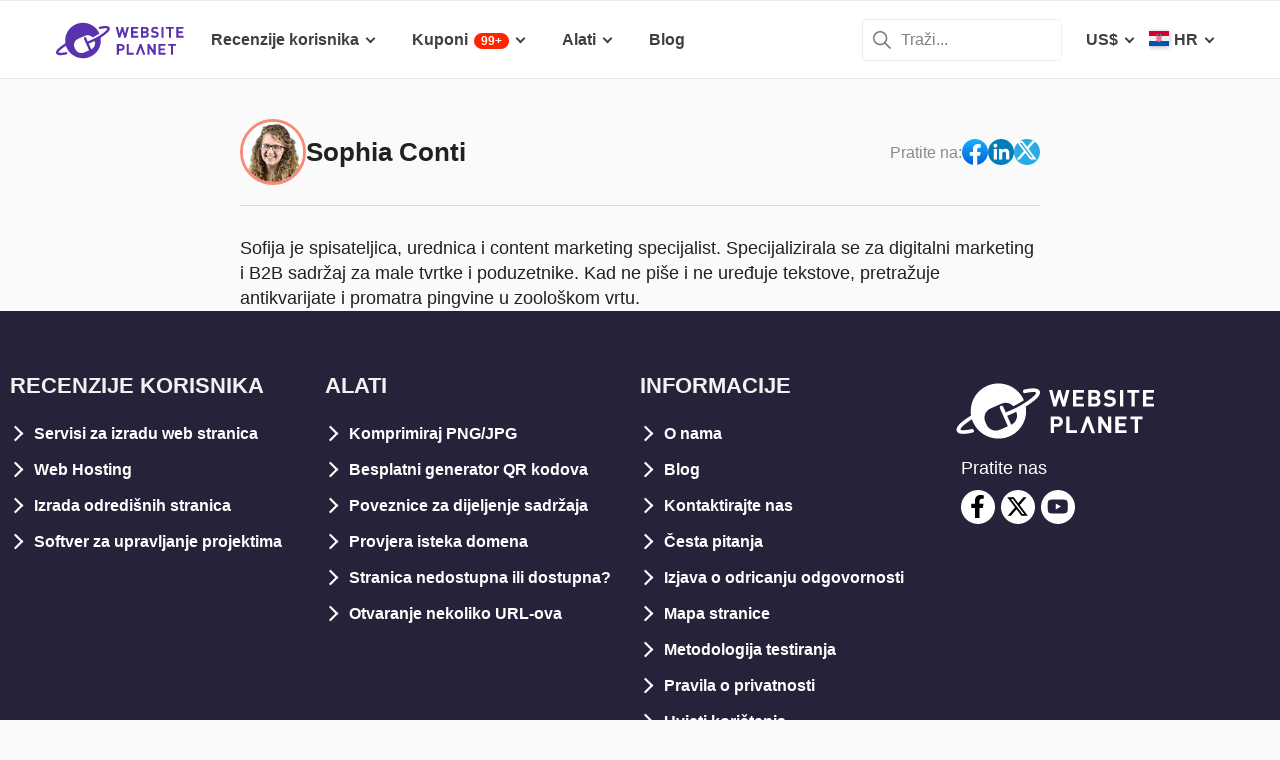

--- FILE ---
content_type: text/html; charset=UTF-8
request_url: https://www.websiteplanet.com/hr/author/sophia-conti/
body_size: 17164
content:
<!DOCTYPE html><html dir="ltr" lang="hr" country="US"><head><meta charset="UTF-8"><meta name="viewport" content="width=device-width, initial-scale=1"><meta name="referrer" content="no-referrer"><link rel="profile" href="http://gmpg.org/xfn/11"><!-- 
                           ++++++++                                                                                                                   
                       ++++++++++++++++                                                                                                               
                     ++++++++++++++++++++                                                                                                             
                    ++++++++++++++++++++++            ++                                                                                              
                  ++++++++++++++++++++++++++     +++++++++++                                                                                          
                 ++++++++++++++++++++++++++++   ++++++++++++      +++    ++   +++  +++++++++  ++++++++    +++++++   +++  ++++++++++  ++++++++         
                ++++++++++++++++++++++++++++++  +++++++++++++      +++  ++++  +++  +++++++++  +++++++++   ++++++++  +++  ++++++++++  ++++++++         
               ++++++++++++++++++++++++++++++++  +       ++++      +++  ++++  +++  ++++       +++   +++  ++++  ++   +++     ++++     +++              
               ++++++++++++++++++++++++++++++++         ++++       +++  ++++  +++  +++        +++   +++  +++        +++     +++      +++              
              ++++++++++++++++++++++++++++++++++       +++++       +++++++++ +++   ++++++++   +++++++++  ++++++     +++     +++      +++++++          
             ++++++++++++++++++++++++++++++++++++     +++++         ++++++++++++   ++++++++   ++++++++    +++++++   +++     +++      +++++++          
             ++++++++++++++++++++++++++++++++++++    +++++          ++++++++++++   ++++++++   +++++++++    +++++++  +++     +++      +++++++          
             ++++++++++++++++++++++++++++++++++++  ++++++           +++++ ++++++   +++        +++   +++        +++  +++     +++      +++              
            ++++++++++++++++++++++++++++++++++++  ++++++             ++++  ++++    +++        +++   +++        +++  +++     +++      +++              
            +++++++++++++++++++++++  +++++++++  ++++++               ++++  ++++    ++++++++   +++++++++  +++++++++  +++     +++      ++++++++         
            ++++++++++++++++++++        ++++   ++++++                ++++  ++++    +++++++++  +++++++++  ++++++++   +++     +++      ++++++++         
           +++++++++++++++++++  +++      +   ++++++                  +++    ++     +++++++++  +++++++     ++++++    +++     +++      ++++++++         
           +++++++++++++++++    +++        ++++++++                                                                                                   
           ++++++++++++++       ++++     ++++++++++                                                                                                   
           +++++++++++++        ++++  +++++++++++++                                                                                                   
           ++++++++++++          ++++++++++++++++++                                                                                                   
           +++++++++++           +++++++++ ++++++++                                                                                                   
           +++++++++++            ++++++    +++++++                                                                                                   
          ++++++++++++            ++++      ++++++                  ++++++     ++            ++      +++    +++  ++++++++   +++++++++                 
         ++++++++++++              +++      ++++++                  ++++++++  +++           +++      +++    +++  ++++++++   +++++++++                 
       +++++++++++++++             ++++    +++++++                  ++++++++  +++           ++++     ++++   +++  ++++++++   +++++++++                 
      ++++++++++++++++             ++++    +++++++                  +++  ++++ +++           ++++     +++++  +++  +++           +++                    
     +++++   +++++++++              ++++  +++++++                   +++   +++ +++          ++++++    +++++  +++  +++           +++                    
    +++++    ++++++++++             ++++ ++++++++                   +++  ++++ +++          ++++++    ++++++ +++  ++++++++      +++                    
   +++++      +++++++++              +++++++++++                    ++++++++  +++         +++++++    ++++++++++  ++++++++      +++                    
  +++++       ++++++++++             +++++++++++                    +++++++   +++         +++ ++++   +++ ++++++  ++++++++      +++                    
  +++          ++++++++++          ++++++++++++                     +++       +++         +++  +++   +++ ++++++  +++           +++                    
 ++++      ++   ++++++++++      ++++++++++++++                      +++       +++        ++++  +++   +++  +++++  +++           +++                    
 +++++++++++++   ++++++++++++++++++++++++++++                       +++       +++++++++  +++    +++  +++   ++++  ++++++++      +++                    
  ++++++++++++    ++++++++++++++++++++++++++                        +++       +++++++++  +++    +++  +++   ++++  ++++++++      +++                    
   ++++++++++      ++++++++++++++++++++++++                         +++        ++++++++ +++     +++  +++    +++  ++++++++      +++                    
                    ++++++++++++++++++++++                                                                                                            
                      ++++++++++++++++++                                                                                                              
                         +++++++++++++                                                                                                                
                            ++++++                                                                                                                    
            

Looking for free web tools to improve your website? Check out our awesome directory!
https://www.websiteplanet.com/webtools/


__        __   _     ____               __  __           _        _____                
\ \      / /__| |__ |  _ \  _____   __ |  \/  | __ _  __| | ___  | ____|__ _ ___ _   _ 
 \ \ /\ / / _ \ '_ \| | | |/ _ \ \ / / | |\/| |/ _` |/ _` |/ _ \ |  _| / _` / __| | | |
  \ V  V /  __/ |_) | |_| |  __/\ V /  | |  | | (_| | (_| |  __/ | |__| (_| \__ \ |_| |
   \_/\_/ \___|_.__/|____/ \___| \_/   |_|  |_|\__,_|\__,_|\___| |_____\__,_|___/\__, |
                                                                                 |___/ 
 --><link rel="apple-touch-icon" sizes="57x57" href="https://dt2sdf0db8zob.cloudfront.net/wp-content/themes/websiteplanet/img/favicons/apple-icon-57x57.png?v=1"><link rel="apple-touch-icon" sizes="60x60" href="https://dt2sdf0db8zob.cloudfront.net/wp-content/themes/websiteplanet/img/favicons/apple-icon-60x60.png?v=1"><link rel="apple-touch-icon" sizes="72x72" href="https://dt2sdf0db8zob.cloudfront.net/wp-content/themes/websiteplanet/img/favicons/apple-icon-72x72.png?v=1"><link rel="apple-touch-icon" sizes="76x76" href="https://dt2sdf0db8zob.cloudfront.net/wp-content/themes/websiteplanet/img/favicons/apple-icon-76x76.png?v=1"><link rel="apple-touch-icon" sizes="114x114" href="https://dt2sdf0db8zob.cloudfront.net/wp-content/themes/websiteplanet/img/favicons/apple-icon-114x114.png?v=1"><link rel="apple-touch-icon" sizes="120x120" href="https://dt2sdf0db8zob.cloudfront.net/wp-content/themes/websiteplanet/img/favicons/apple-icon-120x120.png?v=1"><link rel="apple-touch-icon" sizes="144x144" href="https://dt2sdf0db8zob.cloudfront.net/wp-content/themes/websiteplanet/img/favicons/apple-icon-144x144.png?v=1"><link rel="apple-touch-icon" sizes="152x152" href="https://dt2sdf0db8zob.cloudfront.net/wp-content/themes/websiteplanet/img/favicons/apple-icon-152x152.png?v=1"><link rel="apple-touch-icon" sizes="180x180" href="https://dt2sdf0db8zob.cloudfront.net/wp-content/themes/websiteplanet/img/favicons/apple-icon-180x180.png?v=1"><link rel="icon" type="image/png" sizes="192x192" href="https://dt2sdf0db8zob.cloudfront.net/wp-content/themes/websiteplanet/img/favicons/android-icon-192x192.png?v=1"><link rel="icon" type="image/png" sizes="32x32" href="https://dt2sdf0db8zob.cloudfront.net/wp-content/themes/websiteplanet/img/favicons/favicon-32x32.png?v=1"><link rel="icon" type="image/png" sizes="96x96" href="https://dt2sdf0db8zob.cloudfront.net/wp-content/themes/websiteplanet/img/favicons/favicon-96x96.png?v=1"><link rel="icon" type="image/png" sizes="16x16" href="https://dt2sdf0db8zob.cloudfront.net/wp-content/themes/websiteplanet/img/favicons/favicon-16x16.png?v=1"><link rel="preload" href="https://www.websiteplanet.com/wp-content/uploads/static/header-6813-1a33a94bbf66f10cc558b51868bfa112.min.css" as="style" media="all" fetchpriority="high"><link rel="stylesheet" href="https://www.websiteplanet.com/wp-content/uploads/static/header-6813-1a33a94bbf66f10cc558b51868bfa112.min.css" media="all"><script data-cfasync="false" src="https://www.websiteplanet.com/wp-content/uploads/static/header-6813-813bbeaed2bdb280a7f575226e383431.min.js" defer></script><link rel="alternate" hreflang="en" href="https://www.websiteplanet.com/author/sophia-conti/"><link rel="alternate" hreflang="da" href="https://www.websiteplanet.com/da/author/sophia-conti/"><link rel="alternate" hreflang="de" href="https://www.websiteplanet.com/de/author/sophia-conti/"><link rel="alternate" hreflang="es" href="https://www.websiteplanet.com/es/author/sophia-conti/"><link rel="alternate" hreflang="fr" href="https://www.websiteplanet.com/fr/author/sophia-conti/"><link rel="alternate" hreflang="id" href="https://www.websiteplanet.com/id/author/sophia-conti/"><link rel="alternate" hreflang="it" href="https://www.websiteplanet.com/it/author/sophia-conti/"><link rel="alternate" hreflang="hu" href="https://www.websiteplanet.com/hu/author/sophia-conti/"><link rel="alternate" hreflang="nl" href="https://www.websiteplanet.com/nl/author/sophia-conti/"><link rel="alternate" hreflang="nb" href="https://www.websiteplanet.com/nb/author/sophia-conti/"><link rel="alternate" hreflang="pl" href="https://www.websiteplanet.com/pl/author/sophia-conti/"><link rel="alternate" hreflang="pt-br" href="https://www.websiteplanet.com/pt-br/author/sophia-conti/"><link rel="alternate" hreflang="ro" href="https://www.websiteplanet.com/ro/author/sophia-conti/"><link rel="alternate" hreflang="fi" href="https://www.websiteplanet.com/fi/author/sophia-conti/"><link rel="alternate" hreflang="sv" href="https://www.websiteplanet.com/sv/author/sophia-conti/"><link rel="alternate" hreflang="vi" href="https://www.websiteplanet.com/vi/author/sophia-conti/"><link rel="alternate" hreflang="tr" href="https://www.websiteplanet.com/tr/author/sophia-conti/"><link rel="alternate" hreflang="cs" href="https://www.websiteplanet.com/cs/author/sophia-conti/"><link rel="alternate" hreflang="el" href="https://www.websiteplanet.com/el/author/sophia-conti/"><link rel="alternate" hreflang="ru" href="https://www.websiteplanet.com/ru/author/sophia-conti/"><link rel="alternate" hreflang="uk" href="https://www.websiteplanet.com/uk/author/sophia-conti/"><link rel="alternate" hreflang="bg" href="https://www.websiteplanet.com/bg/author/sophia-conti/"><link rel="alternate" hreflang="th" href="https://www.websiteplanet.com/th/author/sophia-conti/"><link rel="alternate" hreflang="ja" href="https://www.websiteplanet.com/ja/author/sophia-conti/"><link rel="alternate" hreflang="zh-hans" href="https://www.websiteplanet.com/zh-hans/author/sophia-conti/"><link rel="alternate" hreflang="ko" href="https://www.websiteplanet.com/ko/author/sophia-conti/"><link rel="alternate" hreflang="he" href="https://www.websiteplanet.com/he/author/sophia-conti/"><link rel="alternate" hreflang="ar" href="https://www.websiteplanet.com/ar/author/sophia-conti/"><link rel="alternate" hreflang="hr" href="https://www.websiteplanet.com/hr/author/sophia-conti/"><link rel="alternate" hreflang="x-default" href="https://www.websiteplanet.com/author/sophia-conti/" /><meta property="fb:app_id" content="603733949782292"/><title>Sophia Conti</title><meta name="description" content="Sofija je spisateljica, urednica i content marketing specijalist. Specijalizirala se za digitalni marketing i B2B sadržaj za male tvrtke i" /><link rel="canonical" href="https://www.websiteplanet.com/hr/author/sophia-conti/" /><meta property="og:locale" content="hr_HR" /><meta property="og:type" content="website" /><meta property="og:title" content="Sophia Conti" /><meta property="og:description" content="Sofija je spisateljica, urednica i content marketing specijalist. Specijalizirala se za digitalni marketing i B2B sadržaj za male tvrtke i" /><meta property="og:url" content="https://www.websiteplanet.com/hr/author/sophia-conti/" /><meta property="og:site_name" content="Website Planet" /><meta property="article:published_time" content="2020-04-16" /><meta property="article:modified_time" content="2021-05-18" /><meta property="og:updated_time" content="2021-05-18" /><meta property="og:image" content="https://dt2sdf0db8zob.cloudfront.net/wp-content/uploads/2020/04/Sophia.png" /><meta property="og:image:secure_url" content="https://dt2sdf0db8zob.cloudfront.net/wp-content/uploads/2020/04/Sophia.png" /><meta property="og:image:width" content="80" /><meta property="og:image:height" content="80" /><meta name="twitter:card" content="summary" /><meta name="twitter:site" content="@website_planet" /><meta name="twitter:description" content="Sofija je spisateljica, urednica i content marketing specijalist. Specijalizirala se za digitalni marketing i B2B sadržaj za male tvrtke i" /><meta name="twitter:title" content="Sophia Conti" /><meta name="twitter:image" content="https://dt2sdf0db8zob.cloudfront.net/wp-content/uploads/2020/04/Sophia.png" /><meta name="robots" content="index, follow, max-image-preview:large" /><style id='global-styles-inline-css' type='text/css'>
body{--wp--preset--color--black: #000000;--wp--preset--color--cyan-bluish-gray: #abb8c3;--wp--preset--color--white: #ffffff;--wp--preset--color--pale-pink: #f78da7;--wp--preset--color--vivid-red: #cf2e2e;--wp--preset--color--luminous-vivid-orange: #ff6900;--wp--preset--color--luminous-vivid-amber: #fcb900;--wp--preset--color--light-green-cyan: #7bdcb5;--wp--preset--color--vivid-green-cyan: #00d084;--wp--preset--color--pale-cyan-blue: #8ed1fc;--wp--preset--color--vivid-cyan-blue: #0693e3;--wp--preset--color--vivid-purple: #9b51e0;--wp--preset--gradient--vivid-cyan-blue-to-vivid-purple: linear-gradient(135deg,rgba(6,147,227,1) 0%,rgb(155,81,224) 100%);--wp--preset--gradient--light-green-cyan-to-vivid-green-cyan: linear-gradient(135deg,rgb(122,220,180) 0%,rgb(0,208,130) 100%);--wp--preset--gradient--luminous-vivid-amber-to-luminous-vivid-orange: linear-gradient(135deg,rgba(252,185,0,1) 0%,rgba(255,105,0,1) 100%);--wp--preset--gradient--luminous-vivid-orange-to-vivid-red: linear-gradient(135deg,rgba(255,105,0,1) 0%,rgb(207,46,46) 100%);--wp--preset--gradient--very-light-gray-to-cyan-bluish-gray: linear-gradient(135deg,rgb(238,238,238) 0%,rgb(169,184,195) 100%);--wp--preset--gradient--cool-to-warm-spectrum: linear-gradient(135deg,rgb(74,234,220) 0%,rgb(151,120,209) 20%,rgb(207,42,186) 40%,rgb(238,44,130) 60%,rgb(251,105,98) 80%,rgb(254,248,76) 100%);--wp--preset--gradient--blush-light-purple: linear-gradient(135deg,rgb(255,206,236) 0%,rgb(152,150,240) 100%);--wp--preset--gradient--blush-bordeaux: linear-gradient(135deg,rgb(254,205,165) 0%,rgb(254,45,45) 50%,rgb(107,0,62) 100%);--wp--preset--gradient--luminous-dusk: linear-gradient(135deg,rgb(255,203,112) 0%,rgb(199,81,192) 50%,rgb(65,88,208) 100%);--wp--preset--gradient--pale-ocean: linear-gradient(135deg,rgb(255,245,203) 0%,rgb(182,227,212) 50%,rgb(51,167,181) 100%);--wp--preset--gradient--electric-grass: linear-gradient(135deg,rgb(202,248,128) 0%,rgb(113,206,126) 100%);--wp--preset--gradient--midnight: linear-gradient(135deg,rgb(2,3,129) 0%,rgb(40,116,252) 100%);--wp--preset--duotone--dark-grayscale: url('#wp-duotone-dark-grayscale');--wp--preset--duotone--grayscale: url('#wp-duotone-grayscale');--wp--preset--duotone--purple-yellow: url('#wp-duotone-purple-yellow');--wp--preset--duotone--blue-red: url('#wp-duotone-blue-red');--wp--preset--duotone--midnight: url('#wp-duotone-midnight');--wp--preset--duotone--magenta-yellow: url('#wp-duotone-magenta-yellow');--wp--preset--duotone--purple-green: url('#wp-duotone-purple-green');--wp--preset--duotone--blue-orange: url('#wp-duotone-blue-orange');--wp--preset--font-size--small: 13px;--wp--preset--font-size--medium: 20px;--wp--preset--font-size--large: 36px;--wp--preset--font-size--x-large: 42px;--wp--preset--spacing--20: 0.44rem;--wp--preset--spacing--30: 0.67rem;--wp--preset--spacing--40: 1rem;--wp--preset--spacing--50: 1.5rem;--wp--preset--spacing--60: 2.25rem;--wp--preset--spacing--70: 3.38rem;--wp--preset--spacing--80: 5.06rem;}:where(.is-layout-flex){gap: 0.5em;}body .is-layout-flow > .alignleft{float: left;margin-inline-start: 0;margin-inline-end: 2em;}body .is-layout-flow > .alignright{float: right;margin-inline-start: 2em;margin-inline-end: 0;}body .is-layout-flow > .aligncenter{margin-left: auto !important;margin-right: auto !important;}body .is-layout-constrained > .alignleft{float: left;margin-inline-start: 0;margin-inline-end: 2em;}body .is-layout-constrained > .alignright{float: right;margin-inline-start: 2em;margin-inline-end: 0;}body .is-layout-constrained > .aligncenter{margin-left: auto !important;margin-right: auto !important;}body .is-layout-constrained > :where(:not(.alignleft):not(.alignright):not(.alignfull)){max-width: var(--wp--style--global--content-size);margin-left: auto !important;margin-right: auto !important;}body .is-layout-constrained > .alignwide{max-width: var(--wp--style--global--wide-size);}body .is-layout-flex{display: flex;}body .is-layout-flex{flex-wrap: wrap;align-items: center;}body .is-layout-flex > *{margin: 0;}:where(.wp-block-columns.is-layout-flex){gap: 2em;}.has-black-color{color: var(--wp--preset--color--black) !important;}.has-cyan-bluish-gray-color{color: var(--wp--preset--color--cyan-bluish-gray) !important;}.has-white-color{color: var(--wp--preset--color--white) !important;}.has-pale-pink-color{color: var(--wp--preset--color--pale-pink) !important;}.has-vivid-red-color{color: var(--wp--preset--color--vivid-red) !important;}.has-luminous-vivid-orange-color{color: var(--wp--preset--color--luminous-vivid-orange) !important;}.has-luminous-vivid-amber-color{color: var(--wp--preset--color--luminous-vivid-amber) !important;}.has-light-green-cyan-color{color: var(--wp--preset--color--light-green-cyan) !important;}.has-vivid-green-cyan-color{color: var(--wp--preset--color--vivid-green-cyan) !important;}.has-pale-cyan-blue-color{color: var(--wp--preset--color--pale-cyan-blue) !important;}.has-vivid-cyan-blue-color{color: var(--wp--preset--color--vivid-cyan-blue) !important;}.has-vivid-purple-color{color: var(--wp--preset--color--vivid-purple) !important;}.has-black-background-color{background-color: var(--wp--preset--color--black) !important;}.has-cyan-bluish-gray-background-color{background-color: var(--wp--preset--color--cyan-bluish-gray) !important;}.has-white-background-color{background-color: var(--wp--preset--color--white) !important;}.has-pale-pink-background-color{background-color: var(--wp--preset--color--pale-pink) !important;}.has-vivid-red-background-color{background-color: var(--wp--preset--color--vivid-red) !important;}.has-luminous-vivid-orange-background-color{background-color: var(--wp--preset--color--luminous-vivid-orange) !important;}.has-luminous-vivid-amber-background-color{background-color: var(--wp--preset--color--luminous-vivid-amber) !important;}.has-light-green-cyan-background-color{background-color: var(--wp--preset--color--light-green-cyan) !important;}.has-vivid-green-cyan-background-color{background-color: var(--wp--preset--color--vivid-green-cyan) !important;}.has-pale-cyan-blue-background-color{background-color: var(--wp--preset--color--pale-cyan-blue) !important;}.has-vivid-cyan-blue-background-color{background-color: var(--wp--preset--color--vivid-cyan-blue) !important;}.has-vivid-purple-background-color{background-color: var(--wp--preset--color--vivid-purple) !important;}.has-black-border-color{border-color: var(--wp--preset--color--black) !important;}.has-cyan-bluish-gray-border-color{border-color: var(--wp--preset--color--cyan-bluish-gray) !important;}.has-white-border-color{border-color: var(--wp--preset--color--white) !important;}.has-pale-pink-border-color{border-color: var(--wp--preset--color--pale-pink) !important;}.has-vivid-red-border-color{border-color: var(--wp--preset--color--vivid-red) !important;}.has-luminous-vivid-orange-border-color{border-color: var(--wp--preset--color--luminous-vivid-orange) !important;}.has-luminous-vivid-amber-border-color{border-color: var(--wp--preset--color--luminous-vivid-amber) !important;}.has-light-green-cyan-border-color{border-color: var(--wp--preset--color--light-green-cyan) !important;}.has-vivid-green-cyan-border-color{border-color: var(--wp--preset--color--vivid-green-cyan) !important;}.has-pale-cyan-blue-border-color{border-color: var(--wp--preset--color--pale-cyan-blue) !important;}.has-vivid-cyan-blue-border-color{border-color: var(--wp--preset--color--vivid-cyan-blue) !important;}.has-vivid-purple-border-color{border-color: var(--wp--preset--color--vivid-purple) !important;}.has-vivid-cyan-blue-to-vivid-purple-gradient-background{background: var(--wp--preset--gradient--vivid-cyan-blue-to-vivid-purple) !important;}.has-light-green-cyan-to-vivid-green-cyan-gradient-background{background: var(--wp--preset--gradient--light-green-cyan-to-vivid-green-cyan) !important;}.has-luminous-vivid-amber-to-luminous-vivid-orange-gradient-background{background: var(--wp--preset--gradient--luminous-vivid-amber-to-luminous-vivid-orange) !important;}.has-luminous-vivid-orange-to-vivid-red-gradient-background{background: var(--wp--preset--gradient--luminous-vivid-orange-to-vivid-red) !important;}.has-very-light-gray-to-cyan-bluish-gray-gradient-background{background: var(--wp--preset--gradient--very-light-gray-to-cyan-bluish-gray) !important;}.has-cool-to-warm-spectrum-gradient-background{background: var(--wp--preset--gradient--cool-to-warm-spectrum) !important;}.has-blush-light-purple-gradient-background{background: var(--wp--preset--gradient--blush-light-purple) !important;}.has-blush-bordeaux-gradient-background{background: var(--wp--preset--gradient--blush-bordeaux) !important;}.has-luminous-dusk-gradient-background{background: var(--wp--preset--gradient--luminous-dusk) !important;}.has-pale-ocean-gradient-background{background: var(--wp--preset--gradient--pale-ocean) !important;}.has-electric-grass-gradient-background{background: var(--wp--preset--gradient--electric-grass) !important;}.has-midnight-gradient-background{background: var(--wp--preset--gradient--midnight) !important;}.has-small-font-size{font-size: var(--wp--preset--font-size--small) !important;}.has-medium-font-size{font-size: var(--wp--preset--font-size--medium) !important;}.has-large-font-size{font-size: var(--wp--preset--font-size--large) !important;}.has-x-large-font-size{font-size: var(--wp--preset--font-size--x-large) !important;}
.wp-block-navigation a:where(:not(.wp-element-button)){color: inherit;}
:where(.wp-block-columns.is-layout-flex){gap: 2em;}
.wp-block-pullquote{font-size: 1.5em;line-height: 1.6;}
</style><link rel="preconnect" href="https://wsknow.net"><link rel="dns-prefetch" href="https://wsknow.net"><link rel="preconnect" href="https://dt2sdf0db8zob.cloudfront.net"><link rel="dns-prefetch" href="https://dt2sdf0db8zob.cloudfront.net"><script src = '/prebid-ads.js' defer></script><script async>var TrackingQueryString = function () {var query_string = {};var query = window.location.search.substring(1);var vars = query.split("&");for (var i=0;i<vars.length;i++) {var pair = vars[i].split("=");if (typeof query_string[pair[0]] === "undefined") { query_string[pair[0]] = decodeURIComponent(pair[1]);} else if (typeof query_string[pair[0]] === "string") { var arr = [ query_string[pair[0]],decodeURIComponent(pair[1]) ]; query_string[pair[0]] = arr;} else { query_string[pair[0]].push(decodeURIComponent(pair[1]));}}return query_string;}();function generateGUID() { let m='xxxxxxxx-xxxx-4xxx-yxxx-xxxxxxxxxxxx', i= 0, u= ''; while(i++<36) { let c = m[i-1],r= Math.random()*16|0, v= c=='x' ? r : (r&0x3|0x8); u += (c=='-'||c=='4') ? c : v.toString(16); } return u.toUpperCase();}if (typeof userGUID === 'undefined') { var userGUID = generateGUID();}(function(e,b){if(!b.__SV){ var a,f,i,g; window.alooma=b; b._i=[]; b.init=function(a,e,d){function f(b,h){var a=h.split("."); 2==a.length&&(b=b[a[0]],h=a[1]); b[h]=function(){b.push([h].concat(Array.prototype.slice.call(arguments,0)))}}var c=b; "undefined"!==typeof d?c=b[d]=[]:d="alooma"; c.people=c.people||[]; c.toString=function(b){var a="alooma"; "alooma"!==d&&(a+="."+d); b||(a+=" (stub)"); return a}; c.people.toString=function(){return c.toString(1)+".people (stub)"}; i="disable time_event track track_custom_event track_pageview track_links track_forms register register_once alias unregister identify name_tag set_config people.set people.set_once people.increment people.append people.union people.track_charge people.clear_charges people.delete_user".split(" "); for(g=0; g<i.length; g++)f(c,i[g]); b._i.push([a,e,d])}; b.__SV=1.2; a=e.createElement("script"); a.type="text/javascript"; a.async=!0; var ALOOMA_CUSTOM_LIB_URL ="//dt2sdf0db8zob.cloudfront.net/jssdk/track/jssdk-alooma.min.js?v2"; a.src="undefined"!==typeof ALOOMA_CUSTOM_LIB_URL?ALOOMA_CUSTOM_LIB_URL:"file:"===e.location.protocol&&"//cdn.alooma.com/libs/alooma-latest.min.js".match(/^\/\//)?"https://cdn.alooma.com/libs/alooma-latest.min.js":"//cdn.alooma.com/libs/alooma-latest.min.js"; f=e.getElementsByTagName("script")[0]; f.parentNode.insertBefore(a,f)}})(document,window.alooma||[]);alooma.init("gBsWnjXdjn", {"api_host": location.protocol+'//'+location.hostname+ "/jssdk","fb_host":"https://wsknow.net/jssdk"},"newiknowlogy");var dataAloomaIds = {pageviewRandomId: '3|' + Date.now(), clickoutRandomIdPrefix: 1,user_id: userGUID};var splitCurrentUrl = {};splitCurrentUrl.host=window.location.origin + window.location.pathname;splitCurrentUrl.params=TrackingQueryString;</script><!-- Google tag (gtag.js) --><script async src="https://www.googletagmanager.com/gtag/js?id=G-7L0W5XYKZE"></script><script>
    window.dataLayer = window.dataLayer || [];
    function gtag(){dataLayer.push(arguments); window.googleEvents = window.googleEvents || [];  window.googleEvents.push(arguments);}
    
    const EU_codes=["AT","BE","BG","HR","CY","CZ","DK","EE","FI","FR","DE","GR","HU","IE","IT","LV","LT","LU","MT","NL","PL","PT","RO","SK","SI","ES","SE"];
    const countryAttribute = document.querySelector("html").getAttribute("country");
    window.isEU = EU_codes.includes(countryAttribute);
    if (window.isEU) {
        let oneTrustScriptElement = document.createElement('script');
        oneTrustScriptElement.type = 'text/javascript';
        oneTrustScriptElement.textContent = 'function OptanonWrapper() { }';
        document.head.appendChild(oneTrustScriptElement);

        let oneTrustID = '018e0dcf-b998-7943-ae78-60e29849d514';
        let oneTrustScript = document.createElement('script');
        oneTrustScript.type = 'text/javascript';
        oneTrustScript.src = 'https://cdn.cookielaw.org/scripttemplates/otSDKStub.js';
        
        oneTrustScript.setAttribute('data-domain-script', oneTrustID);
        oneTrustScript.setAttribute('data-document-language', true);
        document.head.appendChild(oneTrustScript);

        gtag('consent', 'default', {
            'ad_storage': 'denied',
            'ad_user_data': 'denied',
            'ad_personalization': 'denied',
            'analytics_storage': 'granted',
            'wait_for_update': 500 
        });
    }
    gtag('js', new Date());
    gtag('config', 'G-7L0W5XYKZE', {
        'user_id': userGUID
    });
    if (typeof varid !== 'undefined' && typeof expid !== 'undefined' && !!expid) {
        gtag('config', 'G-7L0W5XYKZE', {
            'expId': [
                {'id': expid}
            ]
        });
            gtag('config', 'G-7L0W5XYKZE', {
            'expVar': [
                {'id': varid}
            ]
        });
        
    }   
    window.ga4IdsValuesVar;
    gtag('get', 'G-7L0W5XYKZE', 'client_id', (client_id) => {
        console.log('client_id:' + client_id);
        gtag('get', 'G-7L0W5XYKZE', 'session_id', (session_id) => {
            console.log('session_id:' + session_id);
            const interval = setInterval(() => {
                if (typeof aloomaTrackPageview === 'function' && typeof dataAloomaIds.pageviewRandomId != 'undefined' ) {
                    clearInterval(interval);
                    const ga4IdsValues = {
                            "pageview_id": dataAloomaIds.pageviewRandomId,
                            "client_id": client_id,
                            "session_id": session_id
                    };
                    window.ga4IdsValuesVar = ga4IdsValues;
                    aloomaTrackPageview("gcid", ga4IdsValues);
                }
            }, 100);
        });
    });
    (function() {
        // Function to get the value of a cookie by name
        function getWebCookie(name) {
            const value = "; " + document.cookie;
            const parts = value.split("; " + name + "=");
            if (parts.length === 2) return parts.pop().split(";").shift();
        }

        // Function to get URL parameter by name
        function getURLParameter(name) {
            return new URLSearchParams(window.location.search).get(name);
        }

        // Function to extract client ID from _ga cookie
        function extractClientID(gaCookie) {
            const parts = gaCookie.split('.');
            return parts.slice(2).join('.');
        }

        // Function to extract session ID from ga cookie
        function extractSessionID(gaCookie) {
            const parts = gaCookie.split('.');
            return parts[2];
        }

        // Function to collect and log cookie data
        function collectCookieData() {
            const cookiesClientID = getWebCookie('_ga');
            const measurementIdCookie = document.cookie.split('; ').find(row => row.startsWith('_ga_') && !row.startsWith('_ga='));

            if (measurementIdCookie) {
                const [fullMeasurementId, measurementIdValue] = measurementIdCookie.split('=');
                const cookiesSessionID = extractSessionID(measurementIdValue);

                const ga4IdsCookieValues = {
                    "client_id": extractClientID(cookiesClientID),
                    "session_id": cookiesSessionID
                };

                if (getURLParameter('variation')) {
                    console.log(ga4IdsCookieValues);
                }

                if (typeof aloomaTrackPageview === 'function' && typeof dataAloomaIds.pageviewRandomId != 'undefined') {
                    ga4IdsCookieValues.pageview_id = dataAloomaIds.pageviewRandomId;
                    aloomaTrackPageview("gcid2", ga4IdsCookieValues);
                } else {
                    waitForAloomaTrackPageview(ga4IdsCookieValues);
                }
            } else if (getURLParameter('variation')) {
                console.log("Measurement ID cookie not found");
            }
        }

        // Function to wait for aloomaTrackPageview to be defined
        function waitForAloomaTrackPageview(ga4IdsCookieValues) {
            const interval = setInterval(() => {
                if (typeof aloomaTrackPageview === 'function' && typeof dataAloomaIds.pageviewRandomId != 'undefined') {
                    clearInterval(interval);
                    ga4IdsCookieValues.pageview_id = dataAloomaIds.pageviewRandomId;
                    aloomaTrackPageview("gcid2", ga4IdsCookieValues);
                }
            }, 100); // Check every 100ms
        }

        // Initial check if cookies and aloomaTrackPageview exist
        if (getWebCookie('_ga') && document.cookie.includes('_ga_')) {
            collectCookieData();
        } else {
            // MutationObserver to wait for cookies
            const observer = new MutationObserver(() => {
                if (getWebCookie('_ga') && document.cookie.includes('_ga_')) {
                    observer.disconnect(); // Stop observing
                    collectCookieData();
                }
            });
            observer.observe(document, { attributes: true, childList: true, subtree: true });
        }
    })();

   </script></head><body class="author-template-default single single-author customize-support us" id="body"><div id="page" class="site"><header id="masthead" class="site-header" role="banner"><div class="header-container"><div class="site-header-mobile-fixed "><a href="https://www.websiteplanet.com/hr/" class="site-branding" data-name="SiteLogo" rel="home"><svg xmlns="http://www.w3.org/2000/svg" xmlns:xlink="http://www.w3.org/1999/xlink" viewBox="0 0 816 287" aria-label="logo" role="img"><g transform="matrix(1.60418 0 0 -1.60418 -81.6065 316.148)"><path d="M333.765 161.56l-6.65-26.893-7.787 26.893h-6.23l-7.787-26.893-6.6 26.893h-8.685l11.38-42.648h6.95l7.845 25.876 7.847-25.876h6.948l11.44 42.648h-8.685zm45.1-7.43v7.43h-28.093V118.9h28.093v7.428h-19.768V136.7h16.832v7.428h-16.832v10h19.768z"/><path d="M407.018 126.338h-8.686v10.482h8.686c3.772 0 5.57-2.336 5.57-5.2s-1.798-5.273-5.57-5.273m-8.686 27.792h8.147c3.533 0 5.5-1.975 5.5-4.9s-1.977-4.912-5.5-4.912h-8.147v9.822zm22.582-22.94c0 5.7-3.294 8.387-5.87 9.586 2.158 1.018 5.273 4.072 5.273 8.804 0 7.3-4.852 11.98-13.178 11.98h-17.133V118.9h17.85c7.608 0 13.058 4.313 13.058 12.28m35.756 9.355c-1.797 1.676-4.252 2.756-8.146 3.295l-5.032.717c-1.736.24-3.114.9-3.954 1.678-.896.838-1.257 1.977-1.257 3.054 0 2.935 2.157 5.392 6.6 5.392 2.816 0 6.05-.36 8.744-2.935l5.272 5.2c-3.654 3.535-7.906 4.972-13.777 4.972-9.223 0-14.854-5.332-14.854-12.938 0-3.594 1.018-6.35 3.055-8.387 1.915-1.856 4.612-2.995 8.264-3.534l5.154-.718c1.976-.3 2.934-.72 3.772-1.498.898-.838 1.317-2.096 1.317-3.594 0-3.414-2.634-5.27-7.546-5.27-3.954 0-7.607.896-10.302 3.594l-5.4-5.393c4.192-4.252 9.104-5.63 15.572-5.63 8.925 0 15.813 4.67 15.813 12.937 0 3.774-1.018 6.9-3.294 9.045m22.45 21.028h-8.326V118.9h8.326v42.648zm20.905-42.66h8.325v35.22h11.14v7.428h-30.608v-7.428h11.142V118.9zm29.23 0h28.093v7.428H537.6V136.7h16.83v7.427H537.6v10.002h19.767v7.428h-28.093V118.9zm-218.5-44.277h-7.786v11.68h7.786c3.773 0 6.17-2.397 6.17-5.87s-2.397-5.8-6.17-5.8m.42 19.107H294.65V51.082h8.327v16.055h8.206c8.805 0 14.076 6.05 14.076 13.297s-5.27 13.296-14.076 13.296m30.897 0h-8.326V51.082h27.675v7.43h-19.35v35.22zm97.647-26.115l-16.9 26.115h-7.428V51.082h8.328v26.176l16.9-26.176h7.428V93.73h-8.327V67.615z"/><path d="M458.733 51.082h28.1v7.43h-19.767v10.36H483.9V76.3h-16.833v10.002h19.767v7.427h-28.1V51.082zm38.313 35.22H508.2V51.08h8.324V86.3h11.14v7.428h-30.608V86.3zM385.042 93.73l-15.515-42.648h8.686L388.335 78.8l10.123-27.728h8.686L391.57 93.73h-6.528zM193.828 72.425L183.73 95.273l17.66 7.804 5.346 2.465c5.152-12.652-.54-27.28-12.9-33.117m72.45 86.152c-3.396 7.684-15.7 8.96-38.727 4.006a4.61 4.61 0 0 1-1.226-.348c-2.367-1.045-3.44-3.813-2.393-6.18a4.69 4.69 0 0 1 5.536-2.619c10.643 2.292 17.386 2.834 21.605 2.714h.01c1.8-.052 3.14-.224 4.126-.43 1.635-.34 2.348-2.06 1.342-3.68s-2.888-3.996-6.4-7.265c-5.996-5.578-15.122-12.2-26.4-19.176-9.216-5.695-17.77-10.267-26.148-13.97l-17.66-7.806-6.552 14.825-.154-.066a4.51 4.51 0 0 1-5.942 2.3c-2.276-1.004-3.307-3.666-2.3-5.942l-.154-.068 20.436-46.237-20.222-8.937c-13.007-5.75-28.353.2-34.102 13.197l-3.083 6.976c-5.75 13.008.2 28.352 13.198 34.102l28.184 12.455c10.548 4.662 22.635 1.637 29.893-6.6 6.737 3.2 13.657 7.008 21.033 11.566l5.9 3.742-.368.862c-15.73 35.593-57.338 51.695-92.932 35.965C102.8 158.695 86.648 127.076 91.7 96.16c-9.67-6.046-17.763-11.83-23.824-17.052C60.85 73.04 51.91 64.058 55.442 56.06c3.44-7.778 16.016-8.994 39.564-3.826a4.61 4.61 0 0 1 1.2.343 4.69 4.69 0 0 1 2.393 6.182c-.956 2.162-3.348 3.236-5.558 2.6-15.16-3.33-22.62-3.176-26.148-2.53-1.945.355-2.602 2.414-1.74 3.764C67.738 66.66 75.32 74.634 94 86.56a71.41 71.41 0 0 1 2.831-7.543c15.73-35.594 57.34-51.696 92.933-35.965 30.032 13.273 46.187 44.967 41.055 75.926 11.486 7.23 20.72 14.1 26.796 19.984 3.007 2.902 12.154 11.742 8.674 19.615"/></g></svg></a><div class="header-menu-button header-menu-mob-button" id="header-menu-button"><span></span><span></span><span></span></div><div class="header-lang-menu-button header-menu-mob-button" id="header-lang-menu-button"><span class="header-nav-menu-item-text header-nav-menu-item-text-wpml header-nav-menu-item-wpml-selected-lang-flag bg-hr"></span></div><div class="header-cur-menu-button header-menu-mob-button" id="header-cur-menu-button">€</div><div class="header-search-menu-button header-menu-mob-button" id="header-search-menu-button"></div><nav id="header-main-nav" class="header-main-nav header-nav" role="navigation"><ul id="new-primary-menu" class="menu"><li class="header-nav-menu-item menu-item-has-children menu-item-vendors" tabindex="0"><span class="header-nav-menu-item-text">Recenzije korisnika</span><ul class="header-nav-sub-menu reviews tools-count-2 lang-hr"><li class="menu-item-second-level first-item-reviews"><span class="menu-item-first-name">ODABIR PREMA KATEGORIJI</span><a href="https://www.websiteplanet.com/hr/website-builders/" class="header-nav-cat-title newmenu_websitebuilder" onclick="trackClickout('event', 'Top_menu_Events', 'hr', 'Servisi za izradu web stranica', this, false)">
    				Servisi za izradu web stranica                    </a><a href="https://www.websiteplanet.com/hr/web-hosting/" class="header-nav-cat-title newmenu_webhosting" onclick="trackClickout('event', 'Top_menu_Events', 'hr', 'Web Hosting', this, false)">
    				Web Hosting                    </a><a href="https://www.websiteplanet.com/hr/project-management-software/" class="header-nav-cat-title newmenu_projectmanagement" onclick="trackClickout('event', 'Top_menu_Events', 'hr', 'Softver za upravljanje projektima', this, false)">
    				Softver za upravljanje projektima                    </a><a href="https://www.websiteplanet.com/hr/landing-page-creators/" class="header-nav-cat-title newmenu_lpcreator" onclick="trackClickout('event', 'Top_menu_Events', 'hr', 'Izrada odredišnih stranica', this, false)">
    				Izrada odredišnih stranica                    </a></li><li class="menu-item-second-level tablet-only"><a href="https://www.websiteplanet.com/hr/website-builders/" class="header-nav-cat-title newmenu_websitebuilder" onclick="trackClickout('event', 'Top_menu_Events', 'hr', 'Servisi za izradu web stranica', this, false)">
    				Servisi za izradu web stranica                    </a><a href="https://www.websiteplanet.com/hr/web-hosting/" class="header-nav-cat-title newmenu_webhosting" onclick="trackClickout('event', 'Top_menu_Events', 'hr', 'Web Hosting', this, false)">
    				Web Hosting                    </a><a href="https://www.websiteplanet.com/hr/project-management-software/" class="header-nav-cat-title newmenu_projectmanagement" onclick="trackClickout('event', 'Top_menu_Events', 'hr', 'Softver za upravljanje projektima', this, false)">
    				Softver za upravljanje projektima                    </a><a href="https://www.websiteplanet.com/hr/landing-page-creators/" class="header-nav-cat-title newmenu_lpcreator" onclick="trackClickout('event', 'Top_menu_Events', 'hr', 'Izrada odredišnih stranica', this, false)">
    				Izrada odredišnih stranica                    </a></li><div class="menu-item-second-name">ODABIR PREMA VODEĆIM PRUŽATELJIMA USLUGE</div><li class="menu-item-second-level"><a href="https://www.websiteplanet.com/hr/website-builders/" class="header-nav-cat-title newmenu_websitebuilder" onclick="trackClickout('event', 'Top_menu_Events', 'hr', 'Servisi za izradu web stranica', this, false)">
                    Servisi za izradu web stranica                </a><ul class="sub-menu" data-catid="725"><li class="header-nav-cat-item"><a href="https://www.websiteplanet.com/hr/website-builders/wix/" onclick="trackClickout('event', 'Top_menu_Events', 'hr', 'wix', this, false)">Wix</a></li><li class="header-nav-cat-item"><a href="https://www.websiteplanet.com/hr/website-builders/squarespace/" onclick="trackClickout('event', 'Top_menu_Events', 'hr', 'squarespace', this, false)">SquareSpace</a></li><li class="header-nav-cat-item"><a href="https://www.websiteplanet.com/website-builders/hostinger-website-builder/" onclick="trackClickout('event', 'Top_menu_Events', 'hr', 'hostinger website builder', this, false)">Hostinger Website Builder</a></li><li class="header-nav-cat-item"><a href="https://www.websiteplanet.com/hr/website-builders/shopify/" onclick="trackClickout('event', 'Top_menu_Events', 'hr', 'shopify', this, false)">Shopify</a></li><li class="header-nav-cat-item"><a href="https://www.websiteplanet.com/hr/website-builders/1and1-ionos/" onclick="trackClickout('event', 'Top_menu_Events', 'hr', 'ionos graditelj web stranica', this, false)">IONOS Graditelj Web Stranica</a></li><li class="header-nav-cat-all nav-cat-all"><a href="https://www.websiteplanet.com/hr/website-builders/" onclick="trackClickout('event', 'Top_menu_Events', 'hr', 'View all Servisi za izradu web stranica', this, false)">Pogledajte najbolje</a></li></ul></li><li class="menu-item-second-level"><a href="https://www.websiteplanet.com/hr/web-hosting/" class="header-nav-cat-title newmenu_webhosting" onclick="trackClickout('event', 'Top_menu_Events', 'hr', 'Web Hosting', this, false)">
                    Web Hosting                </a><ul class="sub-menu" data-catid="735"><li class="header-nav-cat-item"><a href="https://www.websiteplanet.com/hr/web-hosting/hostinger/" onclick="trackClickout('event', 'Top_menu_Events', 'hr', 'hostinger', this, false)">Hostinger</a></li><li class="header-nav-cat-item"><a href="https://www.websiteplanet.com/hr/web-hosting/1and1-ionos-hosting/" onclick="trackClickout('event', 'Top_menu_Events', 'hr', 'ionos', this, false)">IONOS</a></li><li class="header-nav-cat-item"><a href="https://www.websiteplanet.com/hr/web-hosting/siteground/" onclick="trackClickout('event', 'Top_menu_Events', 'hr', 'siteground', this, false)">SiteGround</a></li><li class="header-nav-cat-item"><a href="https://www.websiteplanet.com/web-hosting/hostarmada/" onclick="trackClickout('event', 'Top_menu_Events', 'hr', 'hostarmada', this, false)">HostArmada</a></li><li class="header-nav-cat-item"><a href="https://www.websiteplanet.com/hr/web-hosting/interserver/" onclick="trackClickout('event', 'Top_menu_Events', 'hr', 'interserver', this, false)">InterServer</a></li><li class="header-nav-cat-all nav-cat-all"><a href="https://www.websiteplanet.com/hr/web-hosting/" onclick="trackClickout('event', 'Top_menu_Events', 'hr', 'View all Web Hosting', this, false)">Pogledajte najbolje</a></li></ul></li><li class="menu-item-second-level"><a href="https://www.websiteplanet.com/hr/project-management-software/" class="header-nav-cat-title newmenu_projectmanagement" onclick="trackClickout('event', 'Top_menu_Events', 'hr', 'Softver za upravljanje projektima', this, false)">
                    Softver za upravljanje projektima                </a><ul class="sub-menu" data-catid="1347"><li class="header-nav-cat-item"><a href="https://www.websiteplanet.com/project-management-software/monday-com/" onclick="trackClickout('event', 'Top_menu_Events', 'hr', 'monday.com', this, false)">monday.com</a></li><li class="header-nav-cat-item"><a href="https://www.websiteplanet.com/project-management-software/smartsheet/" onclick="trackClickout('event', 'Top_menu_Events', 'hr', 'smartsheet', this, false)">Smartsheet</a></li><li class="header-nav-cat-item"><a href="https://www.websiteplanet.com/project-management-software/teamwork/" onclick="trackClickout('event', 'Top_menu_Events', 'hr', 'teamwork', this, false)">Teamwork</a></li><li class="header-nav-cat-item"><a href="https://www.websiteplanet.com/project-management-software/zoho-projects/" onclick="trackClickout('event', 'Top_menu_Events', 'hr', 'zoho projects', this, false)">Zoho Projects</a></li><li class="header-nav-cat-item"><a href="https://www.websiteplanet.com/project-management-software/jira/" onclick="trackClickout('event', 'Top_menu_Events', 'hr', 'jira', this, false)">Jira</a></li><li class="header-nav-cat-all nav-cat-all"><a href="https://www.websiteplanet.com/hr/project-management-software/" onclick="trackClickout('event', 'Top_menu_Events', 'hr', 'View all Softver za upravljanje projektima', this, false)">Pogledajte najbolje</a></li></ul></li><li class="menu-item-second-level"><a href="https://www.websiteplanet.com/hr/landing-page-creators/" class="header-nav-cat-title newmenu_lpcreator" onclick="trackClickout('event', 'Top_menu_Events', 'hr', 'Izrada odredišnih stranica', this, false)">
                    Izrada odredišnih stranica                </a><ul class="sub-menu" data-catid="740"><li class="header-nav-cat-item"><a href="https://www.websiteplanet.com/hr/landing-page-creators/instapage/" onclick="trackClickout('event', 'Top_menu_Events', 'hr', 'instapage', this, false)">InstaPage</a></li><li class="header-nav-cat-item"><a href="https://www.websiteplanet.com/hr/landing-page-creators/landingi/" onclick="trackClickout('event', 'Top_menu_Events', 'hr', 'landingi', this, false)">Landingi</a></li><li class="header-nav-cat-item"><a href="https://www.websiteplanet.com/hr/landing-page-creators/unbounce/" onclick="trackClickout('event', 'Top_menu_Events', 'hr', 'unbounce', this, false)">Unbounce</a></li><li class="header-nav-cat-item"><a href="https://www.websiteplanet.com/hr/landing-page-creators/kickofflabs/" onclick="trackClickout('event', 'Top_menu_Events', 'hr', 'kickofflabs', this, false)">KickoffLabs</a></li><li class="header-nav-cat-item"><a href="https://www.websiteplanet.com/hr/landing-page-creators/lander/" onclick="trackClickout('event', 'Top_menu_Events', 'hr', 'lander', this, false)">Lander</a></li><li class="header-nav-cat-all nav-cat-all"><a href="https://www.websiteplanet.com/hr/landing-page-creators/" onclick="trackClickout('event', 'Top_menu_Events', 'hr', 'View all Izrada odredišnih stranica', this, false)">Pogledajte najbolje</a></li></ul></li></ul></li><li class="header-nav-menu-item menu-item-has-children menu-item-vendors" tabindex="0"><span class="header-nav-menu-item-text">Kuponi<span class="header-nav-menu-item-coupon" dir="ltr">99+</span></span><ul class="header-nav-sub-menu coupons"><li class="menu-item-second-level"><a href="https://www.websiteplanet.com/hr/coupons/website-builders/" class="header-nav-cat-title newmenu_websitebuilder" onclick="trackClickout('event', 'Top_menu_Events', 'hr', 'Servisi za izradu web stranica', this, false)">
                  Servisi za izradu web stranica                </a><ul class="sub-menu" data-catid="725"><li class="header-nav-cat-item"><a href="https://www.websiteplanet.com/hr/coupon/wix/"
                                onclick="trackClickout('event', 'Top_menu_Events', 'hr', 'Wix', this, false)">
            
                                Wix<span class="countForV"> (5)</span></a></li><li class="header-nav-cat-item"><a href="https://www.websiteplanet.com/hr/coupon/squarespace/"
                                onclick="trackClickout('event', 'Top_menu_Events', 'hr', 'SquareSpace', this, false)">
            
                                SquareSpace<span class="countForV"> (4)</span></a></li><li class="header-nav-cat-item"><a href="https://www.websiteplanet.com/coupon/hostinger-website-builder/"
                                onclick="trackClickout('event', 'Top_menu_Events', 'hr', 'Hostinger Website Builder', this, false)">
            
                                Hostinger Website Builder<span class="countForV"> (5)</span></a></li><li class="header-nav-cat-item"><a href="https://www.websiteplanet.com/hr/coupon/shopify/"
                                onclick="trackClickout('event', 'Top_menu_Events', 'hr', 'Shopify', this, false)">
            
                                Shopify<span class="countForV"> (4)</span></a></li><li class="header-nav-cat-item"><a href="https://www.websiteplanet.com/hr/coupon/1and1-ionos/"
                                onclick="trackClickout('event', 'Top_menu_Events', 'hr', 'IONOS Graditelj Web Stranica', this, false)">
            
                                IONOS Graditelj Web Stranica<span class="countForV"> (4)</span></a></li><li class="header-nav-cat-all nav-cat-all"><a href="https://www.websiteplanet.com/hr/coupons/website-builders/" onclick="trackClickout('event', 'Top_menu_Events', 'hr', 'View all Servisi za izradu web stranica', this, false)">Pogledajte najbolje</a></li></ul></li><li class="menu-item-second-level"><a href="https://www.websiteplanet.com/hr/coupons/web-hosting/" class="header-nav-cat-title newmenu_webhosting" onclick="trackClickout('event', 'Top_menu_Events', 'hr', 'Web Hosting', this, false)">
                  Web Hosting                </a><ul class="sub-menu" data-catid="735"><li class="header-nav-cat-item"><a href="https://www.websiteplanet.com/hr/coupon/hostinger/"
                                onclick="trackClickout('event', 'Top_menu_Events', 'hr', 'Hostinger', this, false)">
            
                                Hostinger<span class="countForV"> (5)</span></a></li><li class="header-nav-cat-item"><a href="https://www.websiteplanet.com/hr/coupon/1and1-ionos-hosting/"
                                onclick="trackClickout('event', 'Top_menu_Events', 'hr', 'IONOS', this, false)">
            
                                IONOS<span class="countForV"> (2)</span></a></li><li class="header-nav-cat-item"><a href="https://www.websiteplanet.com/hr/coupon/siteground/"
                                onclick="trackClickout('event', 'Top_menu_Events', 'hr', 'SiteGround', this, false)">
            
                                SiteGround<span class="countForV"> (2)</span></a></li><li class="header-nav-cat-item"><a href="https://www.websiteplanet.com/coupon/hostarmada/"
                                onclick="trackClickout('event', 'Top_menu_Events', 'hr', 'HostArmada', this, false)">
            
                                HostArmada<span class="countForV"> (3)</span></a></li><li class="header-nav-cat-item"><a href="https://www.websiteplanet.com/hr/coupon/interserver/"
                                onclick="trackClickout('event', 'Top_menu_Events', 'hr', 'InterServer', this, false)">
            
                                InterServer<span class="countForV"> (4)</span></a></li><li class="header-nav-cat-all nav-cat-all"><a href="https://www.websiteplanet.com/hr/coupons/web-hosting/" onclick="trackClickout('event', 'Top_menu_Events', 'hr', 'View all Web Hosting', this, false)">Pogledajte najbolje</a></li></ul></li></ul></li><li class="header-nav-menu-item menu-item-has-children menu-item-tools" tabindex="0"><span class="header-nav-menu-item-text">Alati</span><ul class="header-nav-sub-menu popular"><li class="menu-item-second-level menu-item-second-level-tools newmenu_populartools"><a href="https://www.websiteplanet.com/hr/webtools/"><span class="header-nav-cat-title newmenu_populartools">Popularni alati</span></a><ul class="sub-menu "><li class="header-nav-cat-item"><a href="https://www.websiteplanet.com/hr/webtools/imagecompressor/"  onclick="trackClickout('event', 'Top_menu_Events', 'hr', 'Komprimiraj PNG/JPG', this, false)">Komprimiraj PNG/JPG</a></li><li class="header-nav-cat-item"><a href="https://www.websiteplanet.com/hr/webtools/free-qr-code-generator/"  onclick="trackClickout('event', 'Top_menu_Events', 'hr', 'Besplatni generator QR kodova', this, false)">Besplatni generator QR kodova</a></li><li class="header-nav-cat-item"><a href="https://www.websiteplanet.com/hr/webtools/sharelink/"  onclick="trackClickout('event', 'Top_menu_Events', 'hr', 'Poveznice za dijeljenje sadržaja', this, false)">Poveznice za dijeljenje sadržaja</a></li><li class="header-nav-cat-item"><a href="https://www.websiteplanet.com/hr/webtools/check-domain/"  onclick="trackClickout('event', 'Top_menu_Events', 'hr', 'Provjera isteka domena', this, false)">Provjera isteka domena</a></li><li class="header-nav-cat-item"><a href="https://www.websiteplanet.com/hr/webtools/down-or-not/"  onclick="trackClickout('event', 'Top_menu_Events', 'hr', 'Stranica nedostupna ili dostupna?', this, false)">Stranica nedostupna ili dostupna?</a></li><li class="header-nav-cat-item"><a href="https://www.websiteplanet.com/hr/webtools/multiple-url/"  onclick="trackClickout('event', 'Top_menu_Events', 'hr', 'Otvaranje nekoliko URL-ova', this, false)">Otvaranje nekoliko URL-ova</a></li></ul></li><li class="menu-see-all-tools nav-cat-all"><a href="https://www.websiteplanet.com/hr/webtools/" class="See-All-Tools">
       Pogledajte sve alate       </a></li></ul><ul class="header-nav-sub-menu" id="see-all-tools" style="display:none;"><li class="menu-item-second-level menu-item-second-level-tools"><span class="header-nav-cat-title newmenu_webmastertools">Alati za webmastere</span><ul class="sub-menu "><li class="header-nav-cat-item"><a href="https://www.websiteplanet.com/hr/webtools/robots-txt/"  onclick="trackClickout('event', 'Top_menu_Events', 'hr', 'Provjera Robots.txt', this, false)">Provjera Robots.txt</a></li><li class="header-nav-cat-item"><a href="https://www.websiteplanet.com/hr/webtools/sitemap-validator/"  onclick="trackClickout('event', 'Top_menu_Events', 'hr', 'Provjera XML sitemapa', this, false)">Provjera XML sitemapa</a></li><li class="header-nav-cat-item"><a href="https://www.websiteplanet.com/hr/webtools/favicon-generator/"  onclick="trackClickout('event', 'Top_menu_Events', 'hr', 'Favicon generator', this, false)">Favicon generator</a></li><li class="header-nav-cat-item"><a href="https://www.websiteplanet.com/hr/webtools/responsive-checker/"  onclick="trackClickout('event', 'Top_menu_Events', 'hr', 'Provjera responzivnosti', this, false)">Provjera responzivnosti</a></li><li class="header-nav-cat-item"><a href="https://www.websiteplanet.com/hr/webtools/ssl-checker/"  onclick="trackClickout('event', 'Top_menu_Events', 'hr', 'Provjera SSL-a', this, false)">Provjera SSL-a</a></li><li class="header-nav-cat-item"><a href="https://www.websiteplanet.com/hr/webtools/check-domain/"  onclick="trackClickout('event', 'Top_menu_Events', 'hr', 'Provjera isteka domena', this, false)">Provjera isteka domena</a></li></ul></li><li class="menu-item-second-level menu-item-second-level-tools"><span class="header-nav-cat-title newmenu_perfomancetools">Alati za performanse</span><ul class="sub-menu "><li class="header-nav-cat-item"><a href="https://www.websiteplanet.com/hr/webtools/gzip-compression/"  onclick="trackClickout('event', 'Top_menu_Events', 'hr', 'GZIP sažimanje', this, false)">GZIP sažimanje</a></li><li class="header-nav-cat-item"><a href="https://www.websiteplanet.com/hr/webtools/redirected/"  onclick="trackClickout('event', 'Top_menu_Events', 'hr', 'Provjera preusmjeravanja', this, false)">Provjera preusmjeravanja</a></li><li class="header-nav-cat-item"><a href="https://www.websiteplanet.com/hr/webtools/imagecompressor/"  onclick="trackClickout('event', 'Top_menu_Events', 'hr', 'Komprimiraj PNG/JPG', this, false)">Komprimiraj PNG/JPG</a></li><li class="header-nav-cat-item"><a href="https://www.websiteplanet.com/hr/webtools/down-or-not/"  onclick="trackClickout('event', 'Top_menu_Events', 'hr', 'Stranica nedostupna ili dostupna?', this, false)">Stranica nedostupna ili dostupna?</a></li><li class="header-nav-cat-item"><a href="https://www.websiteplanet.com/hr/webtools/dummy-images-generator/"  onclick="trackClickout('event', 'Top_menu_Events', 'hr', 'Generator zamjenskih slika', this, false)">Generator zamjenskih slika</a></li><li class="header-nav-cat-item"><a href="https://www.websiteplanet.com/hr/webtools/abtest-calculator/"  onclick="trackClickout('event', 'Top_menu_Events', 'hr', 'A/B test kalkulator', this, false)">A/B test kalkulator</a></li><li class="header-nav-cat-item"><a href="https://www.websiteplanet.com/hr/webtools/free-qr-code-generator/"  onclick="trackClickout('event', 'Top_menu_Events', 'hr', 'Besplatni generator QR kodova', this, false)">Besplatni generator QR kodova</a></li></ul></li><li class="menu-item-second-level menu-item-second-level-tools"><span class="header-nav-cat-title newmenu_operationaltools">Alati za upravljanje</span><ul class="sub-menu "><li class="header-nav-cat-item"><a href="https://www.websiteplanet.com/hr/webtools/screenresolution/"  onclick="trackClickout('event', 'Top_menu_Events', 'hr', 'Razlučivost zaslona', this, false)">Razlučivost zaslona</a></li><li class="header-nav-cat-item"><a href="https://www.websiteplanet.com/hr/webtools/multiple-url/"  onclick="trackClickout('event', 'Top_menu_Events', 'hr', 'Otvaranje nekoliko URL-ova', this, false)">Otvaranje nekoliko URL-ova</a></li><li class="header-nav-cat-item"><a href="https://www.websiteplanet.com/hr/webtools/sharelink/"  onclick="trackClickout('event', 'Top_menu_Events', 'hr', 'Poveznice za dijeljenje sadržaja', this, false)">Poveznice za dijeljenje sadržaja</a></li><li class="header-nav-cat-item"><a href="https://www.websiteplanet.com/hr/webtools/jscssminifier/"  onclick="trackClickout('event', 'Top_menu_Events', 'hr', 'Kompresija JS & CSS datoteka', this, false)">Kompresija JS & CSS datoteka</a></li><li class="header-nav-cat-item"><a href="https://www.websiteplanet.com/hr/webtools/lorem-ipsum/"  onclick="trackClickout('event', 'Top_menu_Events', 'hr', 'Lorem Ipsum Generator', this, false)">Lorem Ipsum Generator</a></li><li class="header-nav-cat-item"><a href="https://www.websiteplanet.com/hr/webtools/amp-validator/"  onclick="trackClickout('event', 'Top_menu_Events', 'hr', 'Provjera AMP-a', this, false)">Provjera AMP-a</a></li></ul></li></ul></li><li class="header-nav-menu-item menu-item-blog "><a href = "https://www.websiteplanet.com/hr/blog/" onclick="trackClickout('event', 'Top_menu_Events', 'hr', 'blog', this, false)"><span>Blog</span></a></li></ul></nav><nav id="header-additional-nav" class="header-additional-nav header-nav"><ul><li class="header-search" id="header-nav-menu-item-search"><form action="https://www.websiteplanet.com/hr/" role="search" id="header-searchform" class="search-form" method="get"><div class="header-search-container"><input type="submit" id="header-search-submit" class="search-submit" value="Search" /><label for="header-search-submit" style="display:none;"><span style="display:none">1</span></label><label for="header-search-input"><span style="display:none">1</span></label><input type="search" class="search-field" id="header-search-input" placeholder="Traži..." 
            value="" name="s" autocomplete="off" data-lang="hr"><span id="header-nav-menu-item-search-close"></span></div></form><span id="header-search-autocomplete" data-empty="Nije pronađen nijedan rezultat" data-vendor-string="Recenzije korisnika" data-post-string="Članci" data-score-string="Naša ocjena"></span></li><li class="header-nav-menu-item menu-item-has-children menu-item-currency" id="header-nav-menu-item-cur" tabindex="0"><span class="header-nav-menu-item-text" id="header-nav-menu-item-text-cur" data-cur="EUR">€</span><ul class="header-nav-sub-menu"><li class="menu-currency-title">Najčešće korištene valute></li><li class="menu-item-second-level menu-item-second-level-currency-top"><span  class="menu-currency-item" data-menu="€" data-cur="EUR" tabindex="0"><b>€</b> Euro</span><span  class="menu-currency-item" data-menu="US$" data-cur="USD" tabindex="0"><b>US$</b> Američki dolar</span><span  class="menu-currency-item" data-menu="£" data-cur="GBP" tabindex="0"><b>£</b> Britanska funta</span><span id="current-currency" class="menu-currency-item" data-menu="AU$" data-cur="AUD" tabindex="0"><b>AU$</b> Australski dolar</span></li><li class="menu-currency-title">Sve valute</li><li class="menu-item-second-level menu-item-second-level-currency"><span class="menu-currency-item" data-menu="AR$" data-cur="ARS" tabindex="0"><b>AR$</b> Argentinski peso</span><span class="menu-currency-item" data-menu="AU$" data-cur="AUD" tabindex="0"><b>AU$</b> Australski dolar</span><span class="menu-currency-item" data-menu="R$" data-cur="BRL" tabindex="0"><b>R$</b> Brazilski real</span><span class="menu-currency-item" data-menu="BGN" data-cur="BGN" tabindex="0"><b>BGN</b> Bugarski lev</span><span class="menu-currency-item" data-menu="CA$" data-cur="CAD" tabindex="0"><b>CA$</b> Kanadski dolar</span><span class="menu-currency-item" data-menu="CL$" data-cur="CLP" tabindex="0"><b>CL$</b> Čileanski peso</span><span class="menu-currency-item" data-menu="CNY" data-cur="CNY" tabindex="0"><b>CNY</b> Kineski juan</span><span class="menu-currency-item" data-menu="COL$" data-cur="COP" tabindex="0"><b>COL$</b> Kolumbijski peso</span><span class="menu-currency-item" data-menu="Kč" data-cur="CZK" tabindex="0"><b>Kč</b> Češka kruna</span><span class="menu-currency-item" data-menu="DKK" data-cur="DKK" tabindex="0"><b>DKK</b> Danska kruna</span></li><li class="menu-item-second-level menu-item-second-level-currency"><span class="menu-currency-item" data-menu="E£" data-cur="EGP" tabindex="0"><b>E£</b> Egipatska funta</span><span class="menu-currency-item" data-menu="€" data-cur="EUR" tabindex="0"><b>€</b> Euro</span><span class="menu-currency-item" data-menu="HK$" data-cur="HKD" tabindex="0"><b>HK$</b> Hongkonški dolar</span><span class="menu-currency-item" data-menu="HUF" data-cur="HUF" tabindex="0"><b>HUF</b> Mađarska forinta</span><span class="menu-currency-item" data-menu="Rs." data-cur="INR" tabindex="0"><b>Rs.</b> Indijska rupija</span><span class="menu-currency-item" data-menu="Rp" data-cur="IDR" tabindex="0"><b>Rp</b> Indonezijska rupija</span><span class="menu-currency-item" data-menu="₪" data-cur="ILS" tabindex="0"><b>₪</b> Novi izraelski šekel</span><span class="menu-currency-item" data-menu="¥" data-cur="JPY" tabindex="0"><b>¥</b> Japanski jen</span><span class="menu-currency-item" data-menu="JOD" data-cur="JOD" tabindex="0"><b>JOD</b> Jordanski dinar</span><span class="menu-currency-item" data-menu="KRW" data-cur="KRW" tabindex="0"><b>KRW</b> Južnokorejski Won</span></li><li class="menu-item-second-level menu-item-second-level-currency"><span class="menu-currency-item" data-menu="Mex$" data-cur="MXN" tabindex="0"><b>Mex$</b> Meksički peso</span><span class="menu-currency-item" data-menu="NT$" data-cur="TWD" tabindex="0"><b>NT$</b> Tajvanski dolar</span><span class="menu-currency-item" data-menu="NZ$" data-cur="NZD" tabindex="0"><b>NZ$</b> Novozelandski dolar</span><span class="menu-currency-item" data-menu="NOK" data-cur="NOK" tabindex="0"><b>NOK</b> Norveška kruna</span><span class="menu-currency-item" data-menu="zł" data-cur="PLN" tabindex="0"><b>zł</b> Poljski zlot</span><span class="menu-currency-item" data-menu="£" data-cur="GBP" tabindex="0"><b>£</b> Britanska funta</span><span class="menu-currency-item" data-menu="lei" data-cur="RON" tabindex="0"><b>lei</b> Rumunjski novi lej</span><span class="menu-currency-item" data-menu="RUB" data-cur="RUB" tabindex="0"><b>RUB</b> Ruska rublja</span><span class="menu-currency-item" data-menu="SAR" data-cur="SAR" tabindex="0"><b>SAR</b> Saudijski rijal</span><span class="menu-currency-item" data-menu="ZAR" data-cur="ZAR" tabindex="0"><b>ZAR</b> Južnoafrički rand</span></li><li class="menu-item-second-level menu-item-second-level-currency"><span class="menu-currency-item" data-menu="S$" data-cur="SGD" tabindex="0"><b>S$</b> Singapurski dolar</span><span class="menu-currency-item" data-menu="SEK" data-cur="SEK" tabindex="0"><b>SEK</b> Švedska kruna</span><span class="menu-currency-item" data-menu="CHF" data-cur="CHF" tabindex="0"><b>CHF</b> Švicarski franak</span><span class="menu-currency-item" data-menu="THB" data-cur="THB" tabindex="0"><b>THB</b> Tajlandski baht</span><span class="menu-currency-item" data-menu="TL" data-cur="TRY" tabindex="0"><b>TL</b> Turska nova lira</span><span class="menu-currency-item" data-menu="AED" data-cur="AED" tabindex="0"><b>AED</b> Dirham UAE</span><span class="menu-currency-item" data-menu="US$" data-cur="USD" tabindex="0"><b>US$</b> Američki dolar</span><span class="menu-currency-item" data-menu="UAH" data-cur="UAH" tabindex="0"><b>UAH</b> Ukrajinska grivnja</span><span class="menu-currency-item" data-menu="VND" data-cur="VND" tabindex="0"><b>VND</b> Vijetnamski dong</span></li></ul></li><li class="header-nav-menu-item menu-item-has-children menu-item-wpml" id="header-nav-menu-item-wpml" tabindex="0"><span class="header-nav-menu-item-close"></span><span class="header-nav-menu-item-additional-text">Odaberi jezik
        <span id="header-nav-menu-item-additional-text-close" class="header-nav-menu-item-additional-text-close"></span></span><span class="header-nav-menu-item-text header-nav-menu-item-text-wpml"><span class="header-nav-menu-item-wpml-selected-lang-flag bg-hr"></span><span class="header-nav-menu-item-wpml-selected-lang-name">hr</span></span><ul class="header-nav-sub-menu"><li class="menu-item-wpml-item"><a href="https://www.websiteplanet.com/author/sophia-conti/" class="translate-full wpml-ls-flag-before bg-en">English</a></li><li class="menu-item-wpml-item"><a href="https://www.websiteplanet.com/da/author/sophia-conti/" class="translate-full wpml-ls-flag-before bg-da">Dansk</a></li><li class="menu-item-wpml-item"><a href="https://www.websiteplanet.com/de/author/sophia-conti/" class="translate-full wpml-ls-flag-before bg-de">Deutsch</a></li><li class="menu-item-wpml-item"><a href="https://www.websiteplanet.com/es/author/sophia-conti/" class="translate-full wpml-ls-flag-before bg-es">Español</a></li><li class="menu-item-wpml-item"><a href="https://www.websiteplanet.com/fr/author/sophia-conti/" class="translate-full wpml-ls-flag-before bg-fr">Français</a></li><li class="menu-item-wpml-item"><a href="https://www.websiteplanet.com/id/author/sophia-conti/" class="translate-full wpml-ls-flag-before bg-id">Indonesia</a></li><li class="menu-item-wpml-item"><a href="https://www.websiteplanet.com/it/author/sophia-conti/" class="translate-full wpml-ls-flag-before bg-it">Italiano</a></li><li class="menu-item-wpml-item"><a href="https://www.websiteplanet.com/hu/author/sophia-conti/" class="translate-full wpml-ls-flag-before bg-hu">Magyar</a></li><li class="menu-item-wpml-item"><a href="https://www.websiteplanet.com/nl/author/sophia-conti/" class="translate-full wpml-ls-flag-before bg-nl">Nederlands</a></li><li class="menu-item-wpml-item"><a href="https://www.websiteplanet.com/nb/author/sophia-conti/" class="translate-full wpml-ls-flag-before bg-nb">Norsk bokmål</a></li><li class="menu-item-wpml-item"><a href="https://www.websiteplanet.com/pl/author/sophia-conti/" class="translate-full wpml-ls-flag-before bg-pl">Polski</a></li><li class="menu-item-wpml-item"><a href="https://www.websiteplanet.com/pt-br/author/sophia-conti/" class="translate-full wpml-ls-flag-before bg-pt-br">Português</a></li><li class="menu-item-wpml-item"><a href="https://www.websiteplanet.com/ro/author/sophia-conti/" class="translate-full wpml-ls-flag-before bg-ro">Română</a></li><li class="menu-item-wpml-item"><a href="https://www.websiteplanet.com/fi/author/sophia-conti/" class="translate-full wpml-ls-flag-before bg-fi">Suomi</a></li><li class="menu-item-wpml-item"><a href="https://www.websiteplanet.com/sv/author/sophia-conti/" class="translate-full wpml-ls-flag-before bg-sv">Svenska</a></li><li class="menu-item-wpml-item"><a href="https://www.websiteplanet.com/vi/author/sophia-conti/" class="translate-full wpml-ls-flag-before bg-vi">Tiếng Việt</a></li><li class="menu-item-wpml-item"><a href="https://www.websiteplanet.com/tr/author/sophia-conti/" class="translate-full wpml-ls-flag-before bg-tr">Türkçe</a></li><li class="menu-item-wpml-item"><a href="https://www.websiteplanet.com/cs/author/sophia-conti/" class="translate-full wpml-ls-flag-before bg-cs">Česky</a></li><li class="menu-item-wpml-item"><a href="https://www.websiteplanet.com/el/author/sophia-conti/" class="translate-full wpml-ls-flag-before bg-el">Ελληνικα</a></li><li class="menu-item-wpml-item"><a href="https://www.websiteplanet.com/ru/author/sophia-conti/" class="translate-full wpml-ls-flag-before bg-ru">Русский</a></li><li class="menu-item-wpml-item"><a href="https://www.websiteplanet.com/uk/author/sophia-conti/" class="translate-full wpml-ls-flag-before bg-uk">Українська</a></li><li class="menu-item-wpml-item"><a href="https://www.websiteplanet.com/bg/author/sophia-conti/" class="translate-full wpml-ls-flag-before bg-bg">Български</a></li><li class="menu-item-wpml-item"><a href="https://www.websiteplanet.com/th/author/sophia-conti/" class="translate-full wpml-ls-flag-before bg-th">ไทย</a></li><li class="menu-item-wpml-item"><a href="https://www.websiteplanet.com/ja/author/sophia-conti/" class="translate-full wpml-ls-flag-before bg-ja">日本語</a></li><li class="menu-item-wpml-item"><a href="https://www.websiteplanet.com/zh-hans/author/sophia-conti/" class="translate-full wpml-ls-flag-before bg-zh-hans">简体中文</a></li><li class="menu-item-wpml-item"><a href="https://www.websiteplanet.com/ko/author/sophia-conti/" class="translate-full wpml-ls-flag-before bg-ko">한국어</a></li><li class="menu-item-wpml-item"><a href="https://www.websiteplanet.com/he/author/sophia-conti/" class="translate-full wpml-ls-flag-before bg-he">עברית</a></li><li class="menu-item-wpml-item"><a href="https://www.websiteplanet.com/ar/author/sophia-conti/" class="translate-full wpml-ls-flag-before bg-ar">العربية</a></li></ul></li></ul></nav></div></div></header><div id="content" class="site-content">
<div id="single-author-header">
    <div class="single-author-container">
    	<div class="single-author-top-row" >
			<div class="single-author-info">
                                    <img class="single-author-img" src="https://dt2sdf0db8zob.cloudfront.net/wp-content/uploads/2020/04/Sophia.png" width="80" height="80" 
                    alt="Sophia Conti">
                                <div class="single-author-name">
                	<h1 class="single-author-title">Sophia Conti</h1>
                	                </div>
            </div>
            <div class="single-author-social">
            	            		<span>Pratite na:</span>
            		            			<a href="https://www.facebook.com/websiteplanet.com/" target="_blank"  rel="nofollow, noopener, noreferrer">
            				<svg xmlns="http://www.w3.org/2000/svg" xmlns:xlink="http://www.w3.org/1999/xlink" version="1.1" id="Layer_1" x="0px" y="0px" viewBox="0 0 40 40" style="enable-background:new 0 0 40 40;" xml:space="preserve">
                                <style type="text/css">
                                	.st0{fill:url(#SVGID_1_);}
                                	.st1{fill:#FFFFFF;}
                                </style>
                                <linearGradient id="SVGID_1_" gradientUnits="userSpaceOnUse" x1="-277.375" y1="406.6018" x2="-277.375" y2="407.5726" gradientTransform="matrix(40 0 0 -39.7778 11115.001 16212.334)">
                                	<stop offset="0" style="stop-color:#0062E0"/>
                                	<stop offset="1" style="stop-color:#19AFFF"/>
                                </linearGradient>
                                <path class="st0" d="M16.7,39.8C7.2,38.1,0,29.9,0,20C0,9,9,0,20,0s20,9,20,20c0,9.9-7.2,18.1-16.7,19.8l-1.1-0.9h-4.4L16.7,39.8z"/>
                                <path class="st1" d="M27.8,25.6l0.9-5.6h-5.3v-3.9c0-1.6,0.6-2.8,3-2.8h2.6V8.2c-1.4-0.2-3-0.4-4.4-0.4c-4.6,0-7.8,2.8-7.8,7.8V20  h-5v5.6h5v14.1c1.1,0.2,2.2,0.3,3.3,0.3c1.1,0,2.2-0.1,3.3-0.3V25.6H27.8z"/>
                            </svg>
                            <span style="display:none;">1</span>
            			</a>	
            		            		            			<a href="https://www.linkedin.com/company/websiteplanet/" target="_blank" rel="nofollow, noopener, noreferrer">
            				<svg xmlns="http://www.w3.org/2000/svg" height="72" viewBox="0 0 72 72" width="72"><g fill="none" fill-rule="evenodd"><path d="M36,72 L36,72 C55.882251,72 72,55.882251 72,36 L72,36 C72,16.117749 55.882251,-3.65231026e-15 36,0 L36,0 C16.117749,3.65231026e-15 -2.4348735e-15,16.117749 0,36 L0,36 C2.4348735e-15,55.882251 16.117749,72 36,72 Z" fill="#007EBB"/><path d="M59,57 L49.959375,57 L49.959375,41.6017895 C49.959375,37.3800228 48.3552083,35.0207581 45.0136719,35.0207581 C41.3785156,35.0207581 39.4792969,37.4759395 39.4792969,41.6017895 L39.4792969,57 L30.7666667,57 L30.7666667,27.6666667 L39.4792969,27.6666667 L39.4792969,31.6178624 C39.4792969,31.6178624 42.0989583,26.7704897 48.3236979,26.7704897 C54.5455729,26.7704897 59,30.5699366 59,38.4279486 L59,57 Z M20.372526,23.8257036 C17.4048177,23.8257036 15,21.4020172 15,18.4128518 C15,15.4236864 17.4048177,13 20.372526,13 C23.3402344,13 25.7436198,15.4236864 25.7436198,18.4128518 C25.7436198,21.4020172 23.3402344,23.8257036 20.372526,23.8257036 Z M15.8736979,57 L24.958724,57 L24.958724,27.6666667 L15.8736979,27.6666667 L15.8736979,57 Z" fill="#FFF"/></g></svg>
                            <span style="display:none;">1</span></a>	
            		            		            			<a href="https://twitter.com/website_planet" target="_blank"  rel="nofollow, noopener, noreferrer">
            				<svg xmlns="http://www.w3.org/2000/svg" width="2500" height="2500" viewBox="126.444 2.281 289 589"><circle cx="270.944" cy="296.781" r="294.5" fill="#2daae1"/>
                            <path fill="white" d="M389.2 48h70.6L305.6 224.2 487 464H345L233.7 318.6 106.5 464H35.8L200.7 275.5 26.8 48H172.4L272.9 180.9 389.2 48zM364.4 421.8h39.1L151.1 88h-42L364.4 421.8z"/>
                        </svg>
						<span style="display:none;">1</span></a>	
            		            	            </div>
        </div>
        <div class="single-author-desc"><div class="gmail_default">Sofija je spisateljica, urednica i content marketing specijalist. Specijalizirala se za digitalni marketing i B2B sadržaj za male tvrtke i poduzetnike. Kad ne piše i ne uređuje tekstove, pretražuje antikvarijate i promatra pingvine u zoološkom vrtu.</div>
</div>
    </div>
</div>
<div id="author-preloader"></div>
<script>var authorLoc = {"read_more":"Pro\u010ditajte vi\u0161e","lang":"hr","author_id":1537261,"trid":11026654}</script>        </div>
			<footer id="colophon" class="site-footer" role="contentinfo">
				    <div class="container">
        
        <div class="footer-block fb-reviews">
            <p class="footer-block-title">Recenzije korisnika</p>
            <ul class="footer-block-list"><li><a href="https://www.websiteplanet.com/hr/website-builders/">Servisi za izradu web stranica</a></li><li><a href="https://www.websiteplanet.com/hr/web-hosting/">Web Hosting</a></li><li><a href="https://www.websiteplanet.com/hr/landing-page-creators/">Izrada odredišnih stranica</a></li><li><a href="https://www.websiteplanet.com/hr/project-management-software/">Softver za upravljanje projektima</a></li></ul>
       </div>
       <div class="footer-block fb-tools">
            <p class="footer-block-title">Alati</p>
            <ul class="footer-block-list"><li><a href="https://www.websiteplanet.com/hr/webtools/imagecompressor/">Komprimiraj PNG/JPG</a></li><li><a href="https://www.websiteplanet.com/hr/webtools/free-qr-code-generator/">Besplatni generator QR kodova</a></li><li><a href="https://www.websiteplanet.com/hr/webtools/sharelink/">Poveznice za dijeljenje sadržaja</a></li><li><a href="https://www.websiteplanet.com/hr/webtools/check-domain/">Provjera isteka domena</a></li><li><a href="https://www.websiteplanet.com/hr/webtools/down-or-not/">Stranica nedostupna ili dostupna?</a></li><li><a href="https://www.websiteplanet.com/hr/webtools/multiple-url/">Otvaranje nekoliko URL-ova</a></li></ul>
            
       </div>
       <div class="footer-block fb-info">
            <p class="footer-block-title">INFORMACIJE</p>
            <ul class="footer-block-list"><li><a href="https://www.websiteplanet.com/hr/about/">O nama</a></li><li><a href="https://www.websiteplanet.com/hr/blog/">Blog</a></li><li><a href="https://www.websiteplanet.com/hr/contact-us/">Kontaktirajte nas</a></li><li><a href="https://www.websiteplanet.com/hr/faq/">Česta pitanja</a></li><li><a href="https://www.websiteplanet.com/hr/disclosure/">Izjava o odricanju odgovornosti</a></li><li><a href="https://www.websiteplanet.com/hr/sitemap/">Mapa stranice</a></li><li><a href="https://www.websiteplanet.com/hr/testing-methodology/">Metodologija testiranja</a></li><li><a href="https://www.websiteplanet.com/hr/privacy-policy/">Pravila o privatnosti</a></li><li><a href="https://www.websiteplanet.com/hr/terms-of-use/">Uvjeti korištenja</a></li><li><a href="https://www.websiteplanet.com/hr/webselenese-dmca-policy/">DMCA politika</a></li><li><a href="https://www.websiteplanet.com/hr/press/">Iz medija</a></li></ul>
       </div>
       <div class="footer-block fb-wsp">
            <a href="https://www.websiteplanet.com/hr/" rel="home" class="site-footer-logo" ><svg xmlns="http://www.w3.org/2000/svg" xmlns:xlink="http://www.w3.org/1999/xlink" viewBox="0 0 816 287" aria-label="logo" role="img"><g transform="matrix(1.60418 0 0 -1.60418 -81.6065 316.148)">
        <path d="M333.765 161.56l-6.65-26.893-7.787 26.893h-6.23l-7.787-26.893-6.6 26.893h-8.685l11.38-42.648h6.95l7.845 25.876 7.847-25.876h6.948l11.44 42.648h-8.685zm45.1-7.43v7.43h-28.093V118.9h28.093v7.428h-19.768V136.7h16.832v7.428h-16.832v10h19.768z"/><path d="M407.018 126.338h-8.686v10.482h8.686c3.772 0 5.57-2.336 5.57-5.2s-1.798-5.273-5.57-5.273m-8.686 27.792h8.147c3.533 0 5.5-1.975 5.5-4.9s-1.977-4.912-5.5-4.912h-8.147v9.822zm22.582-22.94c0 5.7-3.294 8.387-5.87 9.586 2.158 1.018 5.273 4.072 5.273 8.804 0 7.3-4.852 11.98-13.178 11.98h-17.133V118.9h17.85c7.608 0 13.058 4.313 13.058 12.28m35.756 9.355c-1.797 1.676-4.252 2.756-8.146 3.295l-5.032.717c-1.736.24-3.114.9-3.954 1.678-.896.838-1.257 1.977-1.257 3.054 0 2.935 2.157 5.392 6.6 5.392 2.816 0 6.05-.36 8.744-2.935l5.272 5.2c-3.654 3.535-7.906 4.972-13.777 4.972-9.223 0-14.854-5.332-14.854-12.938 0-3.594 1.018-6.35 3.055-8.387 1.915-1.856 4.612-2.995 8.264-3.534l5.154-.718c1.976-.3 2.934-.72 3.772-1.498.898-.838 1.317-2.096 1.317-3.594 0-3.414-2.634-5.27-7.546-5.27-3.954 0-7.607.896-10.302 3.594l-5.4-5.393c4.192-4.252 9.104-5.63 15.572-5.63 8.925 0 15.813 4.67 15.813 12.937 0 3.774-1.018 6.9-3.294 9.045m22.45 21.028h-8.326V118.9h8.326v42.648zm20.905-42.66h8.325v35.22h11.14v7.428h-30.608v-7.428h11.142V118.9zm29.23 0h28.093v7.428H537.6V136.7h16.83v7.427H537.6v10.002h19.767v7.428h-28.093V118.9zm-218.5-44.277h-7.786v11.68h7.786c3.773 0 6.17-2.397 6.17-5.87s-2.397-5.8-6.17-5.8m.42 19.107H294.65V51.082h8.327v16.055h8.206c8.805 0 14.076 6.05 14.076 13.297s-5.27 13.296-14.076 13.296m30.897 0h-8.326V51.082h27.675v7.43h-19.35v35.22zm97.647-26.115l-16.9 26.115h-7.428V51.082h8.328v26.176l16.9-26.176h7.428V93.73h-8.327V67.615z"/><path d="M458.733 51.082h28.1v7.43h-19.767v10.36H483.9V76.3h-16.833v10.002h19.767v7.427h-28.1V51.082zm38.313 35.22H508.2V51.08h8.324V86.3h11.14v7.428h-30.608V86.3zM385.042 93.73l-15.515-42.648h8.686L388.335 78.8l10.123-27.728h8.686L391.57 93.73h-6.528zM193.828 72.425L183.73 95.273l17.66 7.804 5.346 2.465c5.152-12.652-.54-27.28-12.9-33.117m72.45 86.152c-3.396 7.684-15.7 8.96-38.727 4.006a4.61 4.61 0 0 1-1.226-.348c-2.367-1.045-3.44-3.813-2.393-6.18a4.69 4.69 0 0 1 5.536-2.619c10.643 2.292 17.386 2.834 21.605 2.714h.01c1.8-.052 3.14-.224 4.126-.43 1.635-.34 2.348-2.06 1.342-3.68s-2.888-3.996-6.4-7.265c-5.996-5.578-15.122-12.2-26.4-19.176-9.216-5.695-17.77-10.267-26.148-13.97l-17.66-7.806-6.552 14.825-.154-.066a4.51 4.51 0 0 1-5.942 2.3c-2.276-1.004-3.307-3.666-2.3-5.942l-.154-.068 20.436-46.237-20.222-8.937c-13.007-5.75-28.353.2-34.102 13.197l-3.083 6.976c-5.75 13.008.2 28.352 13.198 34.102l28.184 12.455c10.548 4.662 22.635 1.637 29.893-6.6 6.737 3.2 13.657 7.008 21.033 11.566l5.9 3.742-.368.862c-15.73 35.593-57.338 51.695-92.932 35.965C102.8 158.695 86.648 127.076 91.7 96.16c-9.67-6.046-17.763-11.83-23.824-17.052C60.85 73.04 51.91 64.058 55.442 56.06c3.44-7.778 16.016-8.994 39.564-3.826a4.61 4.61 0 0 1 1.2.343 4.69 4.69 0 0 1 2.393 6.182c-.956 2.162-3.348 3.236-5.558 2.6-15.16-3.33-22.62-3.176-26.148-2.53-1.945.355-2.602 2.414-1.74 3.764C67.738 66.66 75.32 74.634 94 86.56a71.41 71.41 0 0 1 2.831-7.543c15.73-35.594 57.34-51.696 92.933-35.965 30.032 13.273 46.187 44.967 41.055 75.926 11.486 7.23 20.72 14.1 26.796 19.984 3.007 2.902 12.154 11.742 8.674 19.615"/></g></svg></a>
            <div class="footer-block-follow">
                <span class="footer-block-follow-text">Pratite nas</span>
                <span class="footer-block-follow-links">
                    <a href="https://www.facebook.com/websiteplanet.com/" aria-label="facebook" target="_blank" class="footer-follow-link-fb" rel="nofollow noopener"><svg xmlns="http://www.w3.org/2000/svg" xmlns:xlink="http://www.w3.org/1999/xlink" viewBox="0 0 512 512" aria-label="facebook" role="img"><path d="m375.14,288l14.22,-92.66l-88.91,0l0,-60.13c0,-25.35 12.42,-50.06 52.24,-50.06l40.42,0l0,-78.89s-36.68,-6.26 -71.75,-6.26c-73.22,0 -121.08,44.38 -121.08,124.72l0,70.62l-81.39,0l0,92.66l81.39,0l0,224l100.17,0l0,-224l74.69,0z"/></svg></a>
                    <a href="https://twitter.com/website_planet" aria-label="twitter" target="_blank" class="footer-follow-link-tw" rel="nofollow noopener"><svg xmlns="http://www.w3.org/2000/svg" xmlns:xlink="http://www.w3.org/1999/xlink" viewBox="0 0 512 512" aria-label="twitter" role="img"><path d="M389.2 48h70.6L305.6 224.2 487 464H345L233.7 318.6 106.5 464H35.8L200.7 275.5 26.8 48H172.4L272.9 180.9 389.2 48zM364.4 421.8h39.1L151.1 88h-42L364.4 421.8z"/></svg></a>
                    <a href="https://www.youtube.com/@WebsitePlanet" aria-label="youtube" target="_blank" class="footer-follow-link-youtube" rel="nofollow noopener"><svg xmlns="http://www.w3.org/2000/svg" xmlns:xlink="http://www.w3.org/1999/xlink" viewBox="0 0 36 35" aria-label="youtube" role="img"><path d="M27.9807 22.6576C27.7343 23.5795 27.0081 24.3057 26.0862 24.5521C24.4152 25 17.7143 25 17.7143 25C17.7143 25 11.0133 25 9.34238 24.5521C8.42048 24.3057 7.69429 23.5795 7.44786 22.6576C7 20.9867 7 17.5 7 17.5C7 17.5 7 14.0133 7.44786 12.3424C7.69429 11.4205 8.42048 10.6943 9.34238 10.4479C11.0133 10 17.7143 10 17.7143 10C17.7143 10 24.4152 10 26.0862 10.4479C27.0081 10.6943 27.7343 11.4205 27.9807 12.3424C28.4286 14.0133 28.4286 17.5 28.4286 17.5C28.4286 17.5 28.4286 20.9867 27.9807 22.6576ZM15.5714 14.2857V20.7143L21.1386 17.5L15.5714 14.2857Z" fill="#27223A"/></svg></a>
                </span>
            </div>
        </div>
    </div>
                <div class="footer-copyright">
                    <span class="footer-copyright-text">&copy;2026 WebsitePlanet.com. Sva prava pridržana.</span>
                </div>
			</footer>
		</div>
       
        <script data-cfasync="false" src="https://www.websiteplanet.com/wp-content/uploads/static/footer-681311-e7357367be87384a279861e0328f07d0.min.js" defer></script><script type="text/javascript">var currencyObject = {"values":{"ARS":{"value":967.741287,"symbol":"AR$"},"AUD":{"value":1.45499,"symbol":"AU$"},"BRL":{"value":5.433898,"symbol":"R$"},"BGN":{"value":1.755297,"symbol":"\u043b\u0432."},"CAD":{"value":1.348165,"symbol":"C$"},"CLP":{"value":906.198882,"symbol":"CL$"},"CNY":{"value":7.011504,"symbol":"\u5143"},"COP":{"value":4202.4,"symbol":"\u200eCP$"},"CZK":{"value":22.5815,"symbol":"K\u010d"},"DKK":{"value":6.693205,"symbol":"kr"},"EGP":{"value":48.3421,"symbol":"E\u00a3"},"EUR":{"value":0.89756,"symbol":"\u20ac"},"HKD":{"value":7.780399,"symbol":"HK$"},"HUF":{"value":355.680054,"symbol":"Ft"},"INR":{"value":83.65985,"symbol":"\u20b9"},"IDR":{"value":15119.55,"symbol":"Rp"},"ILS":{"value":3.69226,"symbol":"\u20aa"},"JPY":{"value":144.638498,"symbol":"\u00a5"},"JOD":{"value":0.708696,"symbol":"\u062f.\u0623"},"KRW":{"value":1323.930271,"symbol":"\u20a9"},"MXN":{"value":19.546425,"symbol":"Mex$"},"TWD":{"value":31.825992,"symbol":"NT$"},"NZD":{"value":1.58681,"symbol":"NZ$"},"NOK":{"value":10.581745,"symbol":"kr"},"PLN":{"value":3.831674,"symbol":"z\u0142"},"GBP":{"value":0.748725,"symbol":"\u00a3"},"RON":{"value":4.465964,"symbol":"L"},"RUB":{"value":92.604119,"symbol":"\u200e\u20bd"},"SAR":{"value":3.750969,"symbol":"\u200e\u0631.\u0633"},"ZAR":{"value":17.30137,"symbol":"\u200eR"},"SGD":{"value":1.28555,"symbol":"\u200eS$"},"SEK":{"value":10.139335,"symbol":"kr"},"CHF":{"value":0.84942,"symbol":"CHf"},"THB":{"value":32.546501,"symbol":"&#3647;"},"TRY":{"value":34.151715,"symbol":"\u20ba"},"AED":{"value":3.672968,"symbol":"\u062f.\u0625"},"UAH":{"value":41.174403,"symbol":"\u20b4"},"VND":{"value":24625,"symbol":"\u20ab"},"USD":{"value":1,"symbol":"$"}},"countries":{"ARS":["AR"],"AUD":["AU","KI","NR","TV","CX","CC","NF"],"BRL":["BR"],"BGN":["BG"],"CAD":["CA"],"CLP":["CL"],"CNY":["CN"],"COP":["CO"],"CZK":["CZ"],"DKK":["DK","GL"],"EGP":["EG"],"EUR":["AD","AT","BE","CY","EE","FI","FR","DE","GR","IE","IT","XK","LV","LT","LU","MT","MC","ME","NL","PT","SM","SK","SI","ES","VA","AX","GF","PF","GP","MQ","YT","RE","BL","MF","PM","HR"],"HKD":["HK"],"HUF":["HU"],"INR":["IN"],"IDR":["ID"],"ILS":["IL"],"JPY":["JP"],"JOD":["JO"],"KRW":["KR"],"MXN":["MX"],"TWD":["TW"],"NZD":["NZ","NU","TK","PN"],"NOK":["NO","SJ"],"PLN":["PL"],"GBP":["GB","GS","SH"],"RON":["RO"],"RUB":["RU"],"SAR":["SA"],"ZAR":["ZA"],"SGD":["SG"],"SEK":["SE"],"CHF":["CH","LI"],"THB":["TH"],"TRY":["TR"],"AED":["AE"],"USD":["US","EC","SV","PW","PA","PR","ZW","AS","BQ","IO","VG","GU","MH","FM","MP","TL","T\u0421","VI","WK","WK"],"UAH":["UA"],"VND":["VN"]}};</script>
        
        <script>dataAloomaIds.serverPageData = {"title":"Sophia Conti","id":1537261,"lang":"hr","type":"author"};</script>
        
        <div id="popup-non-translated">
    <div class="popup-non-translated-container">
    	<span id="popup-non-translated-close"></span>
		<div class="popup-non-translated-content">
           <div class="popup-non-translated-title">Ova stranice još nije prevedena na <span id="popup-non-translated-lang"></span>. Ukoliko želite volontirati i pomoći nam u prevođenju, molimo vas da nas kontaktirate koristeći stranicu za kontakt</div>
        	<div class="popup-non-translated-buttons">
				<a id="popup-non-translated-button-help" href="https://www.websiteplanet.com/hr/contact-us/" target="_blank">Dozvolite da pomognemo</a>
            	<div id="popup-non-translated-button-shame">Kakva šteta</div>
			</div>
        </div>
    </div>
</div>
        
        <script type="application/ld+json">[{"@context":"http:\/\/schema.org","@type":"Organization","@id":"https:\/\/www.websiteplanet.com\/hr\/#organization","name":"WebsitePlanet","image":{"@type":"ImageObject","@id":"https:\/\/www.websiteplanet.com\/hr\/author\/sophia-conti\/#organizationlogo","url":"https:\/\/dt2sdf0db8zob.cloudfront.net\/wp-content\/uploads\/2025\/06\/WebsitePlanet-Logo-2.png","caption":"WebsitePlanet"},"logo":{"@type":"ImageObject","@id":"https:\/\/www.websiteplanet.com\/hr\/author\/sophia-conti\/#organizationlogo","url":"https:\/\/dt2sdf0db8zob.cloudfront.net\/wp-content\/uploads\/2025\/06\/WebsitePlanet-Logo-2.png","caption":"WebsitePlanet"}},{"@context":"http:\/\/schema.org","@type":"WebSite","@id":"https:\/\/www.websiteplanet.com\/hr\/#website","url":"https:\/\/www.websiteplanet.com\/hr\/","name":"WebsitePlanet","publisher":{"@id":"https:\/\/www.websiteplanet.com\/hr\/#organization"}},{"@context":"http:\/\/schema.org","@type":"WebPage","@id":"https:\/\/www.websiteplanet.com\/hr\/author\/sophia-conti\/#webpage","url":"https:\/\/www.websiteplanet.com\/hr\/author\/sophia-conti\/","inLanguage":"hr_HR","name":"Sophia Conti","image":{"@type":"ImageObject","@id":"https:\/\/www.websiteplanet.com\/hr\/author\/sophia-conti\/#primaryimage","url":"","caption":"Sophia Conti"},"primaryImageOfPage":{"@id":"https:\/\/www.websiteplanet.com\/hr\/author\/sophia-conti\/#primaryimage"},"datePublished":"2020-04-16","dateModified":"2021-05-18"},{"@context":"http:\/\/schema.org","@type":"Article","@id":"https:\/\/www.websiteplanet.com\/hr\/author\/sophia-conti\/#article","author":{"@type":"Person","name":"Sophia Conti","url":"https:\/\/www.websiteplanet.com\/hr\/author\/sophia-conti\/"},"publisher":{"@id":"https:\/\/www.websiteplanet.com\/hr\/#organization"},"headline":"Sophia Conti","datePublished":"2020-04-16","dateModified":"2021-05-18","mainEntityOfPage":"https:\/\/www.websiteplanet.com\/hr\/author\/sophia-conti\/#webpage","image":{"@id":"https:\/\/www.websiteplanet.com\/hr\/author\/sophia-conti\/#primaryimage"}}]</script>
        <script>var vm_js_erros = [];
window.addEventListener("error", function(event) {
    console.log(event.error);
    vm_js_erros.push({message: event.error, file: event.filename, line: event.lineno});
});

(function(w,d) {
    var datadog_logger_inited = false;

    function datadog_logger_init() {
        if (datadog_logger_inited) {
            return;
        }
        datadog_logger_inited = !0;
        DD_LOGS.init({
            clientToken: 'pubae90c910f262c6a56887a7ef8bb5c378',
            forwardErrorsToLogs: true,
        });

        for (var N = 0; N < vm_js_erros.length; N++) {
            DD_LOGS.logger.error("JS: " + vm_js_erros[N].message + " in " + vm_js_erros[N].file + " : " + vm_js_erros[N].line, {
                status: "error",
                error: vm_js_erros[N]
            });
        }
    }

    function load_datadog(e) {
        w.removeEventListener('scroll', load_datadog, !1);
        setTimeout(function() {
            if (datadog_logger_inited) {
                return;
            }
            var head = d.getElementsByTagName('head')[0];
            var script = d.createElement('script');
            script.async = !0;
            script.type = 'text/javascript';
            script.src = "https://www.datadoghq-browser-agent.com/datadog-logs-us.js";
            script.onreadystatechange = datadog_logger_init;
            script.onload = datadog_logger_init;
            head.appendChild(script);
        }, 800);
    }
    w.addEventListener('scroll', load_datadog, false);
})(window, document);</script>
        
        <script>var _ab_nonce = "99cb4f41f4";</script>        
	</body>
</html>

--- FILE ---
content_type: text/html; charset=UTF-8
request_url: https://www.websiteplanet.com/jssdk/track/?data=eyJldmVudCI6ICJtcF9wYWdlX3ZpZXciLCJwcm9wZXJ0aWVzIjogeyIkb3MiOiAiTWFjIE9TIFgiLCIkYnJvd3NlciI6ICJDaHJvbWUiLCIkY3VycmVudF91cmwiOiAiaHR0cHM6Ly93d3cud2Vic2l0ZXBsYW5ldC5jb20vaHIvYXV0aG9yL3NvcGhpYS1jb250aS8iLCIkYnJvd3Nlcl92ZXJzaW9uIjogMTMxLCIkc2NyZWVuX2hlaWdodCI6IDcyMCwiJHNjcmVlbl93aWR0aCI6IDEyODAsIm1wX2xpYiI6ICJ3ZWIiLCIkbGliX3ZlcnNpb24iOiAiMS4wLjAiLCJkaXN0aW5jdF9pZCI6ICIxOWJlMmI2YjFkNjc5ZS0wZjYyNTYwOThjNGQ3Ni03ZDQ3MzE1ZS1lMTAwMC0xOWJlMmI2YjFkNzk5YiIsIiRpbml0aWFsX3JlZmVycmVyIjogIiRkaXJlY3QiLCIkaW5pdGlhbF9yZWZlcnJpbmdfZG9tYWluIjogIiRkaXJlY3QiLCJtcF9wYWdlIjogImh0dHBzOi8vd3d3LndlYnNpdGVwbGFuZXQuY29tL2hyL2F1dGhvci9zb3BoaWEtY29udGkvIiwibXBfYnJvd3NlciI6ICJDaHJvbWUiLCJtcF9wbGF0Zm9ybSI6ICJNYWMgT1MgWCIsInRva2VuIjogImdCc1dualhkam4ifX0%3D&ip=1&_=1769035182571
body_size: 548
content:
{"event":"mp_page_view","properties":{"$os":"Mac OS X","$browser":"Chrome","$current_url":"https://www.websiteplanet.com/hr/author/sophia-conti/","$browser_version":131,"$screen_height":720,"$screen_width":1280,"mp_lib":"web","$lib_version":"1.0.0","distinct_id":"19be2b6b1d679e-0f6256098c4d76-7d47315e-e1000-19be2b6b1d799b","$initial_referrer":"$direct","$initial_referring_domain":"$direct","mp_page":"https://www.websiteplanet.com/hr/author/sophia-conti/","mp_browser":"Chrome","mp_platform":"Mac OS X","token":"gBsWnjXdjn"},"data":"[base64]"}

--- FILE ---
content_type: text/html; charset=UTF-8
request_url: https://www.websiteplanet.com/jssdk/track/?data=eyJldmVudCI6ICJwYWdldmlldyIsInByb3BlcnRpZXMiOiB7IiRvcyI6ICJNYWMgT1MgWCIsIiRicm93c2VyIjogIkNocm9tZSIsIiRjdXJyZW50X3VybCI6ICJodHRwczovL3d3dy53ZWJzaXRlcGxhbmV0LmNvbS9oci9hdXRob3Ivc29waGlhLWNvbnRpLyIsIiRicm93c2VyX3ZlcnNpb24iOiAxMzEsIiRzY3JlZW5faGVpZ2h0IjogNzIwLCIkc2NyZWVuX3dpZHRoIjogMTI4MCwibXBfbGliIjogIndlYiIsIiRsaWJfdmVyc2lvbiI6ICIxLjAuMCIsImRpc3RpbmN0X2lkIjogIjE5YmUyYjZiMWQ2NzllLTBmNjI1NjA5OGM0ZDc2LTdkNDczMTVlLWUxMDAwLTE5YmUyYjZiMWQ3OTliIiwiJGluaXRpYWxfcmVmZXJyZXIiOiAiJGRpcmVjdCIsIiRpbml0aWFsX3JlZmVycmluZ19kb21haW4iOiAiJGRpcmVjdCIsInBhZ2V2aWV3X2lkIjogIjN8MTc2OTAzNTE4MjA4NyIsImlkIjogMTUzNzI2MSwiZXZlbnQiOiAicGFnZXZpZXciLCJsYW5nIjogImhyIiwidGl0bGUiOiAiU29waGlhIENvbnRpIiwidHlwZSI6ICJhdXRob3IiLCJ1c2VyQWdlbnQiOiAiTW96aWxsYS81LjAgKE1hY2ludG9zaDsgSW50ZWwgTWFjIE9TIFggMTBfMTVfNykgQXBwbGVXZWJLaXQvNTM3LjM2IChLSFRNTCwgbGlrZSBHZWNrbykgQ2hyb21lLzEzMS4wLjAuMCBTYWZhcmkvNTM3LjM2OyBDbGF1ZGVCb3QvMS4wOyArY2xhdWRlYm90QGFudGhyb3BpYy5jb20pIiwic3BsaXRDdXJyZW50VXJsIjogeyJob3N0IjogImh0dHBzOi8vd3d3LndlYnNpdGVwbGFuZXQuY29tL2hyL2F1dGhvci9zb3BoaWEtY29udGkvIiwicGFyYW1zIjogeyIiOiAidW5kZWZpbmVkIn19LCJ1c2VyX2lkIjogIjhDRUU5NzFGLTE5QjUtNEQ1Qi04QzM5LUExRTdFRjU0QTk2NiIsImlzX2FkYmxvY2siOiBmYWxzZSwidG9rZW4iOiAiZ0JzV25qWGRqbiJ9fQ%3D%3D&ip=1&_=1769035182629
body_size: 1115
content:
{"event":"pageview","properties":{"$os":"Mac OS X","$browser":"Chrome","$current_url":"https://www.websiteplanet.com/hr/author/sophia-conti/","$browser_version":131,"$screen_height":720,"$screen_width":1280,"mp_lib":"web","$lib_version":"1.0.0","distinct_id":"19be2b6b1d679e-0f6256098c4d76-7d47315e-e1000-19be2b6b1d799b","$initial_referrer":"$direct","$initial_referring_domain":"$direct","pageview_id":"3|1769035182087","id":1537261,"event":"pageview","lang":"hr","title":"Sophia Conti","type":"author","userAgent":"Mozilla/5.0 (Macintosh; Intel Mac OS X 10_15_7) AppleWebKit/537.36 (KHTML, like Gecko) Chrome/131.0.0.0 Safari/537.36; ClaudeBot/1.0; +claudebot@anthropic.com)","splitCurrentUrl":{"host":"https://www.websiteplanet.com/hr/author/sophia-conti/","params":{"":"undefined"}},"user_id":"8CEE971F-19B5-4D5B-8C39-A1E7EF54A966","is_adblock":false,"token":"gBsWnjXdjn"},"data":"[base64]"}

--- FILE ---
content_type: text/html; charset=UTF-8
request_url: https://www.websiteplanet.com/jssdk/track/?data=eyJldmVudCI6ICJnY2lkIiwicHJvcGVydGllcyI6IHsiJG9zIjogIk1hYyBPUyBYIiwiJGJyb3dzZXIiOiAiQ2hyb21lIiwiJGN1cnJlbnRfdXJsIjogImh0dHBzOi8vd3d3LndlYnNpdGVwbGFuZXQuY29tL2hyL2F1dGhvci9zb3BoaWEtY29udGkvIiwiJGJyb3dzZXJfdmVyc2lvbiI6IDEzMSwiJHNjcmVlbl9oZWlnaHQiOiA3MjAsIiRzY3JlZW5fd2lkdGgiOiAxMjgwLCJtcF9saWIiOiAid2ViIiwiJGxpYl92ZXJzaW9uIjogIjEuMC4wIiwiZGlzdGluY3RfaWQiOiAiMTliZTJiNmIxZDY3OWUtMGY2MjU2MDk4YzRkNzYtN2Q0NzMxNWUtZTEwMDAtMTliZTJiNmIxZDc5OWIiLCIkaW5pdGlhbF9yZWZlcnJlciI6ICIkZGlyZWN0IiwiJGluaXRpYWxfcmVmZXJyaW5nX2RvbWFpbiI6ICIkZGlyZWN0IiwicGFnZXZpZXdfaWQiOiAiM3wxNzY5MDM1MTgyMDg3IiwiY2xpZW50X2lkIjogIjMzNzM2MDEyLjE3NjkwMzUxODMiLCJzZXNzaW9uX2lkIjogIjE3NjkwMzUxODIiLCJ2ZXJib3NlIjogdHJ1ZSwidG9rZW4iOiAiZ0JzV25qWGRqbiJ9fQ%3D%3D&ip=1&_=1769035182993
body_size: 550
content:
{"event":"gcid","properties":{"$os":"Mac OS X","$browser":"Chrome","$current_url":"https://www.websiteplanet.com/hr/author/sophia-conti/","$browser_version":131,"$screen_height":720,"$screen_width":1280,"mp_lib":"web","$lib_version":"1.0.0","distinct_id":"19be2b6b1d679e-0f6256098c4d76-7d47315e-e1000-19be2b6b1d799b","$initial_referrer":"$direct","$initial_referring_domain":"$direct","pageview_id":"3|1769035182087","client_id":"33736012.1769035183","session_id":"1769035182","verbose":true,"token":"gBsWnjXdjn"},"data":"[base64]"}

--- FILE ---
content_type: text/html; charset=UTF-8
request_url: https://www.websiteplanet.com/jssdk/track/?data=eyJldmVudCI6ICJnY2lkMiIsInByb3BlcnRpZXMiOiB7IiRvcyI6ICJNYWMgT1MgWCIsIiRicm93c2VyIjogIkNocm9tZSIsIiRjdXJyZW50X3VybCI6ICJodHRwczovL3d3dy53ZWJzaXRlcGxhbmV0LmNvbS9oci9hdXRob3Ivc29waGlhLWNvbnRpLyIsIiRicm93c2VyX3ZlcnNpb24iOiAxMzEsIiRzY3JlZW5faGVpZ2h0IjogNzIwLCIkc2NyZWVuX3dpZHRoIjogMTI4MCwibXBfbGliIjogIndlYiIsIiRsaWJfdmVyc2lvbiI6ICIxLjAuMCIsImRpc3RpbmN0X2lkIjogIjE5YmUyYjZiMWQ2NzllLTBmNjI1NjA5OGM0ZDc2LTdkNDczMTVlLWUxMDAwLTE5YmUyYjZiMWQ3OTliIiwiJGluaXRpYWxfcmVmZXJyZXIiOiAiJGRpcmVjdCIsIiRpbml0aWFsX3JlZmVycmluZ19kb21haW4iOiAiJGRpcmVjdCIsImNsaWVudF9pZCI6ICIzMzczNjAxMi4xNzY5MDM1MTgzIiwic2Vzc2lvbl9pZCI6ICJzMTc2OTAzNTE4MiRvMSRnMCR0MTc2OTAzNTE4MiRqNjAkbDAkaDAiLCJwYWdldmlld19pZCI6ICIzfDE3NjkwMzUxODIwODciLCJ2ZXJib3NlIjogdHJ1ZSwidG9rZW4iOiAiZ0JzV25qWGRqbiJ9fQ%3D%3D&ip=1&_=1769035184877
body_size: 611
content:
{"event":"gcid2","properties":{"$os":"Mac OS X","$browser":"Chrome","$current_url":"https://www.websiteplanet.com/hr/author/sophia-conti/","$browser_version":131,"$screen_height":720,"$screen_width":1280,"mp_lib":"web","$lib_version":"1.0.0","distinct_id":"19be2b6b1d679e-0f6256098c4d76-7d47315e-e1000-19be2b6b1d799b","$initial_referrer":"$direct","$initial_referring_domain":"$direct","client_id":"33736012.1769035183","session_id":"s1769035182$o1$g0$t1769035182$j60$l0$h0","pageview_id":"3|1769035182087","verbose":true,"token":"gBsWnjXdjn"},"data":"[base64]"}